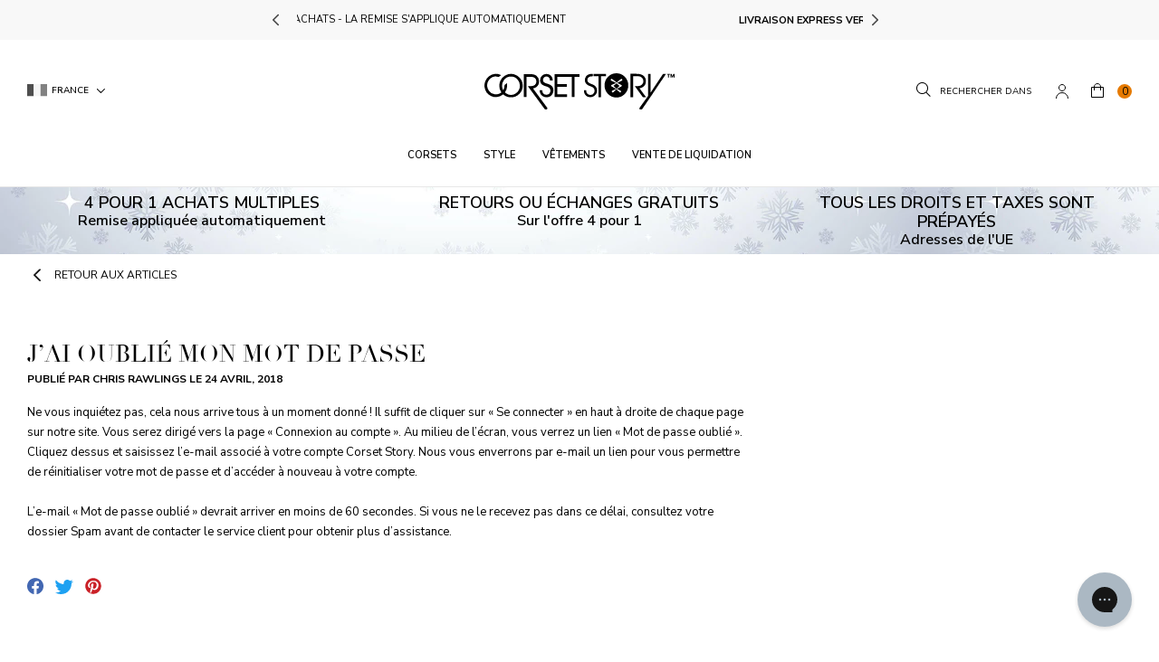

--- FILE ---
content_type: text/html; charset=utf-8
request_url: https://corset-story.fr/blogs/faq/i-have-forgotten-my-password
body_size: 57306
content:
<!doctype html>
<!--[if IE 9]> <html class="ie9 no-js supports-no-cookies" lang="fr"> <![endif]-->
<!--[if (gt IE 9)|!(IE)]><!--> <html class="no-js supports-no-cookies" lang="fr"> <!--<![endif]-->
<head>
  <script>

  window.KiwiSizing = window.KiwiSizing === undefined ? {} : window.KiwiSizing;

  KiwiSizing.shop = "corset-story-fra.myshopify.com";

  

  

</script>

<style>
  .ks-calculator-container {
    flex: 1;
  }

  #KiwiSizingChart .ks-chart-container.ks-container-with-modal .ks-chart-modal-link {
    font-size: 11px;
    font-weight: 400 !important;
  }

  .ks-chart-float-button.ks-chart-float-bottom-right-horizontal {
    display: none;
  }

  #KiwiSizingChart > span {
    flex: 1;
    align-items: center;
    display: flex;
  }

  #KiwiSizingChart .ks-chart-container.ks-container-with-modal {
    text-align: right;
    flex: 0;
    order: 2;
  }

  #KiwiSizingChart {
    display: flex;
    font-size: 1.4rem;
    text-transform: uppercase;
    font-weight: 800;
  }

  #KiwiSizingChart .ks-chart-modal-link.with-icon .kiwi-svg {
    width: 30px !important;
    height: 10px !important;
    left: -15px;
    top: 5px;
  }
</style>


  <meta charset="utf-8">
  <meta http-equiv="X-UA-Compatible" content="IE=edge">
  <meta name="viewport" content="width=device-width,initial-scale=1,user-scalable=no">
  <meta name="theme-color" content="">
  <link  rel="canonical" href="https://corset-story.fr/blogs/faq/i-have-forgotten-my-password"><link  rel="shortcut icon" href="//corset-story.fr/cdn/shop/files/icon-image_2x_58df144c-db23-49a5-965c-1f0ed655b36e_32x32.png?v=1613545703" type="image/png">
<meta property="og:site_name" content="Corset Story FR">
<meta property="og:url" content="https://corset-story.fr/blogs/faq/i-have-forgotten-my-password">
<meta property="og:title" content="J’ai oublié mon mot de passe">
<meta property="og:type" content="article">
<meta property="og:description" content="Ne vous inquiétez pas, cela nous arrive tous à un moment donné ! Il suffit de cliquer sur « Se connecter » en haut à droite de chaque page sur notre site. Vous serez dirigé vers la page « Connexion au compte ». Au milieu de l’écran, vous verrez un lien « Mot de passe oublié ». Cliquez dessus et saisissez l’e-mail associé à votre compte Corset Story. Nous vous enverrons par e-mail un lien pour vous permettre de réinitialiser votre mot de passe et d’accéder à nouveau à votre compte.L’e-mail « Mot de passe oublié » devrait arriver en moins de 60 secondes. Si vous ne le recevez pas dans ce délai, consultez votre dossier Spam avant de contacter le service client pour obtenir plus d’assistance.">


<meta name="twitter:site" content="@corsetstoryltd">
<meta name="twitter:card" content="summary_large_image">
<meta name="twitter:title" content="J’ai oublié mon mot de passe">
<meta name="twitter:description" content="Ne vous inquiétez pas, cela nous arrive tous à un moment donné ! Il suffit de cliquer sur « Se connecter » en haut à droite de chaque page sur notre site. Vous serez dirigé vers la page « Connexion au compte ». Au milieu de l’écran, vous verrez un lien « Mot de passe oublié ». Cliquez dessus et saisissez l’e-mail associé à votre compte Corset Story. Nous vous enverrons par e-mail un lien pour vous permettre de réinitialiser votre mot de passe et d’accéder à nouveau à votre compte.L’e-mail « Mot de passe oublié » devrait arriver en moins de 60 secondes. Si vous ne le recevez pas dans ce délai, consultez votre dossier Spam avant de contacter le service client pour obtenir plus d’assistance.">

  <!-- font adobe garamond pro-->
  <link rel="stylesheet" href="https://use.typekit.net/sdf4yjf.css">
  <link rel="stylesheet" href="https://use.typekit.net/qbj6hmy.css">
  <link  href="https://fonts.googleapis.com/css?family=Nunito+Sans:400,600,700" rel="stylesheet">

  <link href="//corset-story.fr/cdn/shop/t/103/assets/theme.scss.css?v=64358529157004693661765205312" rel="stylesheet" type="text/css" media="all" />

  <script>
    document.documentElement.className = document.documentElement.className.replace('no-js', 'js');

    window.theme = {
      strings: {
        addToCart: "Ajouter au panier",
        addToMultipleCart: "Buy the Look",
        soldOut: "Épuisé",
        unavailable: "Non disponible",
        back_in_stock: "Écrivez-moi quand disponible",
        backOrder: "Commande en souffrance (livre dans 4-6 semaines)",
        cartBtnColor: "#e67a01",
        cartBtnSoldOutColor: "#808080",
        cartBtnBackOrderColor: "#000000"
      },
      disabled_modules: {
        'back_in_stock': false
      },
      moneyFormat: "€{{amount_with_comma_separator}}"
    };
    var currencyData = {
      format: "money_with_currency_format",
      shopCurrency: 'EUR',
      moneyWithCurrencyFormat: "€{{amount_with_comma_separator}} EUR",
      moneyFormat: "€{{amount_with_comma_separator}}",
      defaultCurrency: 'EUR'
    }
  </script><!--[if (gt IE 9)|!(IE)]><!--><script src="//corset-story.fr/cdn/shop/t/103/assets/jquery-3.3.1.min.js?v=61395414644828968241711630747"></script><!--<![endif]-->
  <!--[if lt IE 9]><script src="//corset-story.fr/cdn/shop/t/103/assets/jquery-3.3.1.min.js?v=61395414644828968241711630747"></script><![endif]-->

  <!--[if (gt IE 9)|!(IE)]><!--><script src="//corset-story.fr/cdn/shop/t/103/assets/vendor.js?v=126598611627589417541711630747" defer="defer"></script><!--<![endif]-->
  <!--[if lt IE 9]><script src="//corset-story.fr/cdn/shop/t/103/assets/vendor.js?v=126598611627589417541711630747"></script><![endif]-->

  <!--[if (gt IE 9)|!(IE)]><!--><script src="//corset-story.fr/cdn/shop/t/103/assets/theme.js?v=112854593110455881061716448032" defer="defer"></script><!--<![endif]-->
  <!--[if lt IE 9]><script src="//corset-story.fr/cdn/shop/t/103/assets/theme.js?v=112854593110455881061716448032"></script><![endif]--><script>(function(w,d,t,r,u){var f,n,i;w[u]=w[u]||[],f=function(){var o={ti:"30003786"};o.q=w[u],w[u]=new UET(o),w[u].push("pageLoad")},n=d.createElement(t),n.src=r,n.async=1,n.onload=n.onreadystatechange=function(){var s=this.readyState;s&&s!=="loaded"&&s!=="complete"||(f(),n.onload=n.onreadystatechange=null)},i=d.getElementsByTagName(t)[0],i.parentNode.insertBefore(n,i)})(window,document,"script","//bat.bing.com/bat.js","uetq");</script>
<link rel="alternate" hreflang="en-us" href="https://corset-story.com/blogs/faq">
<link rel="alternate" hreflang="en-ca" href="https://corset-story-ca.com/blogs/faq">
<link rel="alternate" hreflang="en-gb" href="https://corset-story.co.uk/blogs/faq">
<link rel="alternate" hreflang="en-au" href="https://corsetstory.com.au/blogs/faq">
<link rel="alternate" hreflang="en" href="https://corset-story.com/blogs/faq">
<link rel="alternate" hreflang="it-it" href="https://corset-story.it/blogs/faq">
<link rel="alternate" hreflang="it" href="https://corset-story.it/blogs/faq">
<link rel="alternate" hreflang="de-de" href="https://corset-story.de/blogs/faq">
<link rel="alternate" hreflang="de-at" href="https://corset-story.de/blogs/faq">
<link rel="alternate" hreflang="de-ch" href="https://corset-story.de/blogs/faq">
<link rel="alternate" hreflang="de" href="https://corset-story.de/blogs/faq">
<link rel="alternate" hreflang="fr-fr" href="https://corset-story.fr/blogs/faq">
<link rel="alternate" hreflang="fr-be" href="https://corset-story.fr/blogs/faq">
<link rel="alternate" hreflang="fr-ch" href="https://corset-story.fr/blogs/faq">
<link rel="alternate" hreflang="fr" href="https://corset-story.fr/blogs/faq">
<link rel="alternate" hreflang="es-mx" href="https://corset-story.mx/blogs/faq">
<link rel="alternate" hreflang="es-co" href="https://corset-story.mx/blogs/faq">
<link rel="alternate" hreflang="es-br" href="https://corset-story.mx/blogs/faq">
<!--france-->

<link rel="alternate" hreflang="en-FI" href="https://corset-story-fi.com/blogs/faq">
<link rel="alternate" hreflang="fi-FI" href="https://corset-story-fi.com/blogs/faq">
<link rel="alternate" hreflang="en-ES" href="https://corset-story.es/blogs/faq">
<link rel="alternate" hreflang="es-ES" href="https://corset-story.es/blogs/faq">
<link rel="alternate" hreflang="en-BE" href="https://corset-story.eu/blogs/faq">
<link rel="alternate" hreflang="en-CH" href="https://corset-story.eu/blogs/faq">
<link rel="alternate" hreflang="en-DK" href="https://corset-story.eu/blogs/faq">
<link rel="alternate" hreflang="en-NO" href="https://corset-story.eu/blogs/faq">
<link rel="alternate" hreflang="en-SE" href="https://corset-story.eu/blogs/faq">
<link rel="alternate" hreflang="en-CY" href="https://corset-story.eu/blogs/faq">
<link rel="alternate" hreflang="en-LU" href="https://corset-story.eu/blogs/faq">
<link rel="alternate" hreflang="en-MT" href="https://corset-story.eu/blogs/faq">
<link rel="alternate" hreflang="en-RO" href="https://corset-story.eu/blogs/faq">
<link rel="alternate" hreflang="en-AT" href="https://corset-story.eu/blogs/faq">
<link rel="alternate" hreflang="en-BG" href="https://corset-story.eu/blogs/faq">
<link rel="alternate" hreflang="en-EE" href="https://corset-story.eu/blogs/faq">
<link rel="alternate" hreflang="en-FR" href="https://corset-story.eu/blogs/faq">
<link rel="alternate" hreflang="en-CZ" href="https://corset-story.eu/blogs/faq">
<link rel="alternate" hreflang="en-LT" href="https://corset-story.eu/blogs/faq">
<link rel="alternate" hreflang="en-LV" href="https://corset-story.eu/blogs/faq">
<link rel="alternate" hreflang="en-IT" href="https://corset-story.eu/blogs/faq">
<link rel="alternate" hreflang="en-SI" href="https://corset-story.eu/blogs/faq">
<link rel="alternate" hreflang="en-PL" href="https://corset-story.eu/blogs/faq">
<link rel="alternate" hreflang="en-PT" href="https://corset-story.eu/blogs/faq">
<link rel="alternate" hreflang="en-GR" href="https://corset-story.eu/blogs/faq">
<link rel="alternate" hreflang="en-HR" href="https://corset-story.eu/blogs/faq">
<link rel="alternate" hreflang="en-HU" href="https://corset-story.eu/blogs/faq">
<link rel="alternate" hreflang="en-SK" href="https://corset-story.eu/blogs/faq">
<link rel="alternate" hreflang="en-DE" href="https://corset-story.eu/blogs/faq">
<link rel="alternate" hreflang="en-IE" href="https://corset-story.ie/blogs/faq">
<link rel="alternate" hreflang="en-NL" href="https://corset-story.nl/blogs/faq">
<link rel="alternate" hreflang="nl-NL" href="https://corset-story.nl/blogs/faq">
<link rel="alternate" href="https://corset-story.nl/blogs/faq" hreflang="x-default">
<script>window.performance && window.performance.mark && window.performance.mark('shopify.content_for_header.start');</script><meta id="shopify-digital-wallet" name="shopify-digital-wallet" content="/1027113075/digital_wallets/dialog">
<meta name="shopify-checkout-api-token" content="3a096a667d028aa16fbf9deaf3534420">
<meta id="in-context-paypal-metadata" data-shop-id="1027113075" data-venmo-supported="false" data-environment="production" data-locale="fr_FR" data-paypal-v4="true" data-currency="EUR">
<link rel="alternate" type="application/atom+xml" title="Feed" href="/blogs/faq.atom" />
<script async="async" src="/checkouts/internal/preloads.js?locale=fr-FR"></script>
<link rel="preconnect" href="https://shop.app" crossorigin="anonymous">
<script async="async" src="https://shop.app/checkouts/internal/preloads.js?locale=fr-FR&shop_id=1027113075" crossorigin="anonymous"></script>
<script id="apple-pay-shop-capabilities" type="application/json">{"shopId":1027113075,"countryCode":"GB","currencyCode":"EUR","merchantCapabilities":["supports3DS"],"merchantId":"gid:\/\/shopify\/Shop\/1027113075","merchantName":"Corset Story FR","requiredBillingContactFields":["postalAddress","email","phone"],"requiredShippingContactFields":["postalAddress","email","phone"],"shippingType":"shipping","supportedNetworks":["visa","maestro","masterCard","amex","discover","elo"],"total":{"type":"pending","label":"Corset Story FR","amount":"1.00"},"shopifyPaymentsEnabled":true,"supportsSubscriptions":true}</script>
<script id="shopify-features" type="application/json">{"accessToken":"3a096a667d028aa16fbf9deaf3534420","betas":["rich-media-storefront-analytics"],"domain":"corset-story.fr","predictiveSearch":true,"shopId":1027113075,"locale":"fr"}</script>
<script>var Shopify = Shopify || {};
Shopify.shop = "corset-story-fra.myshopify.com";
Shopify.locale = "fr";
Shopify.currency = {"active":"EUR","rate":"1.0"};
Shopify.country = "FR";
Shopify.theme = {"name":"v1.53 - Mexico","id":128954728563,"schema_name":"Slate","schema_version":"0.11.0","theme_store_id":null,"role":"main"};
Shopify.theme.handle = "null";
Shopify.theme.style = {"id":null,"handle":null};
Shopify.cdnHost = "corset-story.fr/cdn";
Shopify.routes = Shopify.routes || {};
Shopify.routes.root = "/";</script>
<script type="module">!function(o){(o.Shopify=o.Shopify||{}).modules=!0}(window);</script>
<script>!function(o){function n(){var o=[];function n(){o.push(Array.prototype.slice.apply(arguments))}return n.q=o,n}var t=o.Shopify=o.Shopify||{};t.loadFeatures=n(),t.autoloadFeatures=n()}(window);</script>
<script>
  window.ShopifyPay = window.ShopifyPay || {};
  window.ShopifyPay.apiHost = "shop.app\/pay";
  window.ShopifyPay.redirectState = null;
</script>
<script id="shop-js-analytics" type="application/json">{"pageType":"article"}</script>
<script defer="defer" async type="module" src="//corset-story.fr/cdn/shopifycloud/shop-js/modules/v2/client.init-shop-cart-sync_BcDpqI9l.fr.esm.js"></script>
<script defer="defer" async type="module" src="//corset-story.fr/cdn/shopifycloud/shop-js/modules/v2/chunk.common_a1Rf5Dlz.esm.js"></script>
<script defer="defer" async type="module" src="//corset-story.fr/cdn/shopifycloud/shop-js/modules/v2/chunk.modal_Djra7sW9.esm.js"></script>
<script type="module">
  await import("//corset-story.fr/cdn/shopifycloud/shop-js/modules/v2/client.init-shop-cart-sync_BcDpqI9l.fr.esm.js");
await import("//corset-story.fr/cdn/shopifycloud/shop-js/modules/v2/chunk.common_a1Rf5Dlz.esm.js");
await import("//corset-story.fr/cdn/shopifycloud/shop-js/modules/v2/chunk.modal_Djra7sW9.esm.js");

  window.Shopify.SignInWithShop?.initShopCartSync?.({"fedCMEnabled":true,"windoidEnabled":true});

</script>
<script>
  window.Shopify = window.Shopify || {};
  if (!window.Shopify.featureAssets) window.Shopify.featureAssets = {};
  window.Shopify.featureAssets['shop-js'] = {"shop-cart-sync":["modules/v2/client.shop-cart-sync_BLrx53Hf.fr.esm.js","modules/v2/chunk.common_a1Rf5Dlz.esm.js","modules/v2/chunk.modal_Djra7sW9.esm.js"],"init-fed-cm":["modules/v2/client.init-fed-cm_C8SUwJ8U.fr.esm.js","modules/v2/chunk.common_a1Rf5Dlz.esm.js","modules/v2/chunk.modal_Djra7sW9.esm.js"],"shop-cash-offers":["modules/v2/client.shop-cash-offers_BBp_MjBM.fr.esm.js","modules/v2/chunk.common_a1Rf5Dlz.esm.js","modules/v2/chunk.modal_Djra7sW9.esm.js"],"shop-login-button":["modules/v2/client.shop-login-button_Dw6kG_iO.fr.esm.js","modules/v2/chunk.common_a1Rf5Dlz.esm.js","modules/v2/chunk.modal_Djra7sW9.esm.js"],"pay-button":["modules/v2/client.pay-button_BJDaAh68.fr.esm.js","modules/v2/chunk.common_a1Rf5Dlz.esm.js","modules/v2/chunk.modal_Djra7sW9.esm.js"],"shop-button":["modules/v2/client.shop-button_DBWL94V3.fr.esm.js","modules/v2/chunk.common_a1Rf5Dlz.esm.js","modules/v2/chunk.modal_Djra7sW9.esm.js"],"avatar":["modules/v2/client.avatar_BTnouDA3.fr.esm.js"],"init-windoid":["modules/v2/client.init-windoid_77FSIiws.fr.esm.js","modules/v2/chunk.common_a1Rf5Dlz.esm.js","modules/v2/chunk.modal_Djra7sW9.esm.js"],"init-shop-for-new-customer-accounts":["modules/v2/client.init-shop-for-new-customer-accounts_QoC3RJm9.fr.esm.js","modules/v2/client.shop-login-button_Dw6kG_iO.fr.esm.js","modules/v2/chunk.common_a1Rf5Dlz.esm.js","modules/v2/chunk.modal_Djra7sW9.esm.js"],"init-shop-email-lookup-coordinator":["modules/v2/client.init-shop-email-lookup-coordinator_D4ioGzPw.fr.esm.js","modules/v2/chunk.common_a1Rf5Dlz.esm.js","modules/v2/chunk.modal_Djra7sW9.esm.js"],"init-shop-cart-sync":["modules/v2/client.init-shop-cart-sync_BcDpqI9l.fr.esm.js","modules/v2/chunk.common_a1Rf5Dlz.esm.js","modules/v2/chunk.modal_Djra7sW9.esm.js"],"shop-toast-manager":["modules/v2/client.shop-toast-manager_B-eIbpHW.fr.esm.js","modules/v2/chunk.common_a1Rf5Dlz.esm.js","modules/v2/chunk.modal_Djra7sW9.esm.js"],"init-customer-accounts":["modules/v2/client.init-customer-accounts_BcBSUbIK.fr.esm.js","modules/v2/client.shop-login-button_Dw6kG_iO.fr.esm.js","modules/v2/chunk.common_a1Rf5Dlz.esm.js","modules/v2/chunk.modal_Djra7sW9.esm.js"],"init-customer-accounts-sign-up":["modules/v2/client.init-customer-accounts-sign-up_DvG__VHD.fr.esm.js","modules/v2/client.shop-login-button_Dw6kG_iO.fr.esm.js","modules/v2/chunk.common_a1Rf5Dlz.esm.js","modules/v2/chunk.modal_Djra7sW9.esm.js"],"shop-follow-button":["modules/v2/client.shop-follow-button_Dnx6fDH9.fr.esm.js","modules/v2/chunk.common_a1Rf5Dlz.esm.js","modules/v2/chunk.modal_Djra7sW9.esm.js"],"checkout-modal":["modules/v2/client.checkout-modal_BDH3MUqJ.fr.esm.js","modules/v2/chunk.common_a1Rf5Dlz.esm.js","modules/v2/chunk.modal_Djra7sW9.esm.js"],"shop-login":["modules/v2/client.shop-login_CV9Paj8R.fr.esm.js","modules/v2/chunk.common_a1Rf5Dlz.esm.js","modules/v2/chunk.modal_Djra7sW9.esm.js"],"lead-capture":["modules/v2/client.lead-capture_DGQOTB4e.fr.esm.js","modules/v2/chunk.common_a1Rf5Dlz.esm.js","modules/v2/chunk.modal_Djra7sW9.esm.js"],"payment-terms":["modules/v2/client.payment-terms_BQYK7nq4.fr.esm.js","modules/v2/chunk.common_a1Rf5Dlz.esm.js","modules/v2/chunk.modal_Djra7sW9.esm.js"]};
</script>
<script>(function() {
  var isLoaded = false;
  function asyncLoad() {
    if (isLoaded) return;
    isLoaded = true;
    var urls = ["https:\/\/static.klaviyo.com\/onsite\/js\/klaviyo.js?company_id=Q4z4xA\u0026shop=corset-story-fra.myshopify.com","https:\/\/app.kiwisizing.com\/web\/js\/dist\/kiwiSizing\/plugin\/SizingPlugin.prod.js?v=330\u0026shop=corset-story-fra.myshopify.com","\/\/cdn.shopify.com\/proxy\/e096de38c9bdf5657f9d7fdff128e68cb92565d1d908d5515fb65de8ff068ba7\/shopify-script-tags.s3.eu-west-1.amazonaws.com\/smartseo\/instantpage.js?shop=corset-story-fra.myshopify.com\u0026sp-cache-control=cHVibGljLCBtYXgtYWdlPTkwMA","https:\/\/config.gorgias.chat\/bundle-loader\/01H4ZQMV1YRRSMG2P83DDEF4R2?source=shopify1click\u0026shop=corset-story-fra.myshopify.com","https:\/\/cdn.9gtb.com\/loader.js?g_cvt_id=f2206d7b-ef8f-4b4e-96d3-e5df035ec467\u0026shop=corset-story-fra.myshopify.com"];
    for (var i = 0; i < urls.length; i++) {
      var s = document.createElement('script');
      s.type = 'text/javascript';
      s.async = true;
      s.src = urls[i];
      var x = document.getElementsByTagName('script')[0];
      x.parentNode.insertBefore(s, x);
    }
  };
  if(window.attachEvent) {
    window.attachEvent('onload', asyncLoad);
  } else {
    window.addEventListener('load', asyncLoad, false);
  }
})();</script>
<script id="__st">var __st={"a":1027113075,"offset":0,"reqid":"ca48ceaa-2c6c-43c5-97af-0c5dbe60cb11-1769428802","pageurl":"corset-story.fr\/blogs\/faq\/i-have-forgotten-my-password","s":"articles-10973446259","u":"08025076898b","p":"article","rtyp":"article","rid":10973446259};</script>
<script>window.ShopifyPaypalV4VisibilityTracking = true;</script>
<script id="captcha-bootstrap">!function(){'use strict';const t='contact',e='account',n='new_comment',o=[[t,t],['blogs',n],['comments',n],[t,'customer']],c=[[e,'customer_login'],[e,'guest_login'],[e,'recover_customer_password'],[e,'create_customer']],r=t=>t.map((([t,e])=>`form[action*='/${t}']:not([data-nocaptcha='true']) input[name='form_type'][value='${e}']`)).join(','),a=t=>()=>t?[...document.querySelectorAll(t)].map((t=>t.form)):[];function s(){const t=[...o],e=r(t);return a(e)}const i='password',u='form_key',d=['recaptcha-v3-token','g-recaptcha-response','h-captcha-response',i],f=()=>{try{return window.sessionStorage}catch{return}},m='__shopify_v',_=t=>t.elements[u];function p(t,e,n=!1){try{const o=window.sessionStorage,c=JSON.parse(o.getItem(e)),{data:r}=function(t){const{data:e,action:n}=t;return t[m]||n?{data:e,action:n}:{data:t,action:n}}(c);for(const[e,n]of Object.entries(r))t.elements[e]&&(t.elements[e].value=n);n&&o.removeItem(e)}catch(o){console.error('form repopulation failed',{error:o})}}const l='form_type',E='cptcha';function T(t){t.dataset[E]=!0}const w=window,h=w.document,L='Shopify',v='ce_forms',y='captcha';let A=!1;((t,e)=>{const n=(g='f06e6c50-85a8-45c8-87d0-21a2b65856fe',I='https://cdn.shopify.com/shopifycloud/storefront-forms-hcaptcha/ce_storefront_forms_captcha_hcaptcha.v1.5.2.iife.js',D={infoText:'Protégé par hCaptcha',privacyText:'Confidentialité',termsText:'Conditions'},(t,e,n)=>{const o=w[L][v],c=o.bindForm;if(c)return c(t,g,e,D).then(n);var r;o.q.push([[t,g,e,D],n]),r=I,A||(h.body.append(Object.assign(h.createElement('script'),{id:'captcha-provider',async:!0,src:r})),A=!0)});var g,I,D;w[L]=w[L]||{},w[L][v]=w[L][v]||{},w[L][v].q=[],w[L][y]=w[L][y]||{},w[L][y].protect=function(t,e){n(t,void 0,e),T(t)},Object.freeze(w[L][y]),function(t,e,n,w,h,L){const[v,y,A,g]=function(t,e,n){const i=e?o:[],u=t?c:[],d=[...i,...u],f=r(d),m=r(i),_=r(d.filter((([t,e])=>n.includes(e))));return[a(f),a(m),a(_),s()]}(w,h,L),I=t=>{const e=t.target;return e instanceof HTMLFormElement?e:e&&e.form},D=t=>v().includes(t);t.addEventListener('submit',(t=>{const e=I(t);if(!e)return;const n=D(e)&&!e.dataset.hcaptchaBound&&!e.dataset.recaptchaBound,o=_(e),c=g().includes(e)&&(!o||!o.value);(n||c)&&t.preventDefault(),c&&!n&&(function(t){try{if(!f())return;!function(t){const e=f();if(!e)return;const n=_(t);if(!n)return;const o=n.value;o&&e.removeItem(o)}(t);const e=Array.from(Array(32),(()=>Math.random().toString(36)[2])).join('');!function(t,e){_(t)||t.append(Object.assign(document.createElement('input'),{type:'hidden',name:u})),t.elements[u].value=e}(t,e),function(t,e){const n=f();if(!n)return;const o=[...t.querySelectorAll(`input[type='${i}']`)].map((({name:t})=>t)),c=[...d,...o],r={};for(const[a,s]of new FormData(t).entries())c.includes(a)||(r[a]=s);n.setItem(e,JSON.stringify({[m]:1,action:t.action,data:r}))}(t,e)}catch(e){console.error('failed to persist form',e)}}(e),e.submit())}));const S=(t,e)=>{t&&!t.dataset[E]&&(n(t,e.some((e=>e===t))),T(t))};for(const o of['focusin','change'])t.addEventListener(o,(t=>{const e=I(t);D(e)&&S(e,y())}));const B=e.get('form_key'),M=e.get(l),P=B&&M;t.addEventListener('DOMContentLoaded',(()=>{const t=y();if(P)for(const e of t)e.elements[l].value===M&&p(e,B);[...new Set([...A(),...v().filter((t=>'true'===t.dataset.shopifyCaptcha))])].forEach((e=>S(e,t)))}))}(h,new URLSearchParams(w.location.search),n,t,e,['guest_login'])})(!0,!0)}();</script>
<script integrity="sha256-4kQ18oKyAcykRKYeNunJcIwy7WH5gtpwJnB7kiuLZ1E=" data-source-attribution="shopify.loadfeatures" defer="defer" src="//corset-story.fr/cdn/shopifycloud/storefront/assets/storefront/load_feature-a0a9edcb.js" crossorigin="anonymous"></script>
<script crossorigin="anonymous" defer="defer" src="//corset-story.fr/cdn/shopifycloud/storefront/assets/shopify_pay/storefront-65b4c6d7.js?v=20250812"></script>
<script data-source-attribution="shopify.dynamic_checkout.dynamic.init">var Shopify=Shopify||{};Shopify.PaymentButton=Shopify.PaymentButton||{isStorefrontPortableWallets:!0,init:function(){window.Shopify.PaymentButton.init=function(){};var t=document.createElement("script");t.src="https://corset-story.fr/cdn/shopifycloud/portable-wallets/latest/portable-wallets.fr.js",t.type="module",document.head.appendChild(t)}};
</script>
<script data-source-attribution="shopify.dynamic_checkout.buyer_consent">
  function portableWalletsHideBuyerConsent(e){var t=document.getElementById("shopify-buyer-consent"),n=document.getElementById("shopify-subscription-policy-button");t&&n&&(t.classList.add("hidden"),t.setAttribute("aria-hidden","true"),n.removeEventListener("click",e))}function portableWalletsShowBuyerConsent(e){var t=document.getElementById("shopify-buyer-consent"),n=document.getElementById("shopify-subscription-policy-button");t&&n&&(t.classList.remove("hidden"),t.removeAttribute("aria-hidden"),n.addEventListener("click",e))}window.Shopify?.PaymentButton&&(window.Shopify.PaymentButton.hideBuyerConsent=portableWalletsHideBuyerConsent,window.Shopify.PaymentButton.showBuyerConsent=portableWalletsShowBuyerConsent);
</script>
<script data-source-attribution="shopify.dynamic_checkout.cart.bootstrap">document.addEventListener("DOMContentLoaded",(function(){function t(){return document.querySelector("shopify-accelerated-checkout-cart, shopify-accelerated-checkout")}if(t())Shopify.PaymentButton.init();else{new MutationObserver((function(e,n){t()&&(Shopify.PaymentButton.init(),n.disconnect())})).observe(document.body,{childList:!0,subtree:!0})}}));
</script>
<script id='scb4127' type='text/javascript' async='' src='https://corset-story.fr/cdn/shopifycloud/privacy-banner/storefront-banner.js'></script><link id="shopify-accelerated-checkout-styles" rel="stylesheet" media="screen" href="https://corset-story.fr/cdn/shopifycloud/portable-wallets/latest/accelerated-checkout-backwards-compat.css" crossorigin="anonymous">
<style id="shopify-accelerated-checkout-cart">
        #shopify-buyer-consent {
  margin-top: 1em;
  display: inline-block;
  width: 100%;
}

#shopify-buyer-consent.hidden {
  display: none;
}

#shopify-subscription-policy-button {
  background: none;
  border: none;
  padding: 0;
  text-decoration: underline;
  font-size: inherit;
  cursor: pointer;
}

#shopify-subscription-policy-button::before {
  box-shadow: none;
}

      </style>

<script>window.performance && window.performance.mark && window.performance.mark('shopify.content_for_header.end');</script>

  
  <link href="//corset-story.fr/cdn/shop/t/103/assets/swiper-bundle.min.css?v=86604798536192708281711630747" rel="stylesheet" type="text/css" media="all" />
<script src="//corset-story.fr/cdn/shop/t/103/assets/swiper-bundle.min.js?v=71384545777994369191711630747" defer></script>


  
  
    <script src="https://kit.fontawesome.com/0384338a1d.js" crossorigin="anonymous"></script>
  
<!-- BEGIN app block: shopify://apps/smart-seo/blocks/smartseo/7b0a6064-ca2e-4392-9a1d-8c43c942357b --><meta name="smart-seo-integrated" content="true" /><!-- metatagsSavedToSEOFields:  --><!-- BEGIN app snippet: smartseo.custom.schemas.jsonld --><!-- END app snippet --><!-- BEGIN app snippet: smartseo.article.metatags --><!-- article_seo_template_metafield:  --><title>J’ai oublié mon mot de passe</title>
<meta name="description" content="Ne vous inquiétez pas, cela nous arrive tous à un moment donné ! Il suffit de cliquer sur « Se connecter » en haut à droite de chaque page sur notre site. Vous serez dirigé vers la page « Connexion au compte ». Au milieu de l’écran, vous verrez un lien « Mot de passe oublié ». Cliquez dessus et saisissez l’e-mail assoc" />
<meta name="smartseo-timestamp" content="0" /><!-- END app snippet --><!-- BEGIN app snippet: smartseo.article.jsonld --><!--JSON-LD data generated by Smart SEO-->
<script type="application/ld+json">
    {
        "@context": "https://schema.org",
        "@type": "Article",
        "about": "Ne vous inquiétez pas, cela nous arrive tous à un moment donné ! Il suffit de cliquer sur « Se connecter » en haut à droite de chaque page sur notre site. Vous serez dirigé vers la page « Connexion au compte ». Au milieu de l’écran, vous verrez un lien « Mot de passe oublié ». Cliquez dessus et s...",
        "headline": "J’ai oublié mon mot de passe",
        "mainEntityOfPage": "https://corset-story.fr/blogs/faq/i-have-forgotten-my-password",
        "image": {
            "@type": "ImageObject",
            "url": "https:",
            "width": 1024,
            "height": 1024
        },
        "url": "https://corset-story.fr/blogs/faq/i-have-forgotten-my-password",
        "dateModified": "2019-02-12 15:52:56 +0000",
        "datePublished": "2018-04-24 15:08:00 +0100",
        "dateCreated": "2018-05-21 16:15:07 +0100",
        "articleBody": "Ne vous inquiétez pas, cela nous arrive tous à un moment donné ! Il suffit de cliquer sur « Se connecter » en haut à droite de chaque page sur notre site. Vous serez dirigé vers la page « Connexion au compte ». Au milieu de l’écran, vous verrez un lien « Mot de passe oublié ». Cliquez dessus et saisissez l’e-mail associé à votre compte Corset Story. Nous vous enverrons par e-mail un lien pour vous permettre de réinitialiser votre mot de passe et d’accéder à nouveau à votre compte.L’e-mail « Mot de passe oublié » devrait arriver en moins de 60 secondes. Si vous ne le recevez pas dans ce délai, consultez votre dossier Spam avant de contacter le service client pour obtenir plus d’assistance.",
        "author": {
            "@type": "Person",
            "name": "Chris Rawlings",
            "url": "https://corset-story.fr"
        }
    }
</script><!-- END app snippet --><!-- BEGIN app snippet: smartseo.breadcrumbs.jsonld --><!--JSON-LD data generated by Smart SEO-->
<script type="application/ld+json">
    {
        "@context": "https://schema.org",
        "@type": "BreadcrumbList",
        "itemListElement": [
            {
                "@type": "ListItem",
                "position": 1,
                "item": {
                    "@type": "Website",
                    "@id": "https://corset-story.fr",
                    "name": "Home"
                }
            },
            {
                "@type": "ListItem",
                "position": 2,
                "item": {
                    "@type": "Blog",
                    "@id": "https://corset-story.fr/blogs/faq",
                    "name": "FAQ"
                }
            },
            {
                "@type": "ListItem",
                "position": 3,
                "item": {
                    "@type": "Article",
                    "@id": "https://corset-story.fr/blogs/faq/i-have-forgotten-my-password",
                    "name": "J’ai oublié mon mot de passe",
                    "author": {
                        "@type": "Person",
                        "name": "Chris Rawlings",
                        "url": "https://corset-story.fr"
                    },
                    "datePublished": "2018-04-24 15:08:00 +0100",
                    "dateModified": "2019-02-12 15:52:56 +0000",
                    "headline": "J’ai oublié mon mot de passe",
                    "image": {
                        "@type": "ImageObject",
                        "url": "https:",
                        "width": 1024,
                        "height": 1024
                    },                    
                    "mainEntityOfPage": "https://corset-story.fr/blogs/faq/i-have-forgotten-my-password"
                }
            }
        ]
    }
</script><!-- END app snippet --><!-- END app block --><!-- BEGIN app block: shopify://apps/judge-me-reviews/blocks/judgeme_core/61ccd3b1-a9f2-4160-9fe9-4fec8413e5d8 --><!-- Start of Judge.me Core -->






<link rel="dns-prefetch" href="https://cdnwidget.judge.me">
<link rel="dns-prefetch" href="https://cdn.judge.me">
<link rel="dns-prefetch" href="https://cdn1.judge.me">
<link rel="dns-prefetch" href="https://api.judge.me">

<script data-cfasync='false' class='jdgm-settings-script'>window.jdgmSettings={"pagination":5,"disable_web_reviews":true,"badge_no_review_text":"Aucun avis","badge_n_reviews_text":"{{ n }} avis","badge_star_color":"#F8D84F","hide_badge_preview_if_no_reviews":true,"badge_hide_text":false,"enforce_center_preview_badge":false,"widget_title":"Avis Clients","widget_open_form_text":"Écrire un avis","widget_close_form_text":"Annuler l'avis","widget_refresh_page_text":"Actualiser la page","widget_summary_text":"Basé sur {{ number_of_reviews }} avis","widget_no_review_text":"Soyez le premier à écrire un avis","widget_name_field_text":"Nom d'affichage","widget_verified_name_field_text":"Nom vérifié (public)","widget_name_placeholder_text":"Nom d'affichage","widget_required_field_error_text":"Ce champ est obligatoire.","widget_email_field_text":"Adresse email","widget_verified_email_field_text":"Email vérifié (privé, ne peut pas être modifié)","widget_email_placeholder_text":"Votre adresse email","widget_email_field_error_text":"Veuillez entrer une adresse email valide.","widget_rating_field_text":"Évaluation","widget_review_title_field_text":"Titre de l'avis","widget_review_title_placeholder_text":"Donnez un titre à votre avis","widget_review_body_field_text":"Contenu de l'avis","widget_review_body_placeholder_text":"Commencez à écrire ici...","widget_pictures_field_text":"Photo/Vidéo (facultatif)","widget_submit_review_text":"Soumettre l'avis","widget_submit_verified_review_text":"Soumettre un avis vérifié","widget_submit_success_msg_with_auto_publish":"Merci ! Veuillez actualiser la page dans quelques instants pour voir votre avis. Vous pouvez supprimer ou modifier votre avis en vous connectant à \u003ca href='https://judge.me/login' target='_blank' rel='nofollow noopener'\u003eJudge.me\u003c/a\u003e","widget_submit_success_msg_no_auto_publish":"Merci ! Votre avis sera publié dès qu'il sera approuvé par l'administrateur de la boutique. Vous pouvez supprimer ou modifier votre avis en vous connectant à \u003ca href='https://judge.me/login' target='_blank' rel='nofollow noopener'\u003eJudge.me\u003c/a\u003e","widget_show_default_reviews_out_of_total_text":"Affichage de {{ n_reviews_shown }} sur {{ n_reviews }} avis.","widget_show_all_link_text":"Tout afficher","widget_show_less_link_text":"Afficher moins","widget_author_said_text":"{{ reviewer_name }} a dit :","widget_days_text":"il y a {{ n }} jour/jours","widget_weeks_text":"il y a {{ n }} semaine/semaines","widget_months_text":"il y a {{ n }} mois","widget_years_text":"il y a {{ n }} an/ans","widget_yesterday_text":"Hier","widget_today_text":"Aujourd'hui","widget_replied_text":"\u003e\u003e {{ shop_name }} a répondu :","widget_read_more_text":"Lire plus","widget_reviewer_name_as_initial":"last_initial","widget_rating_filter_color":"#fbcd0a","widget_rating_filter_see_all_text":"Voir tous les avis","widget_sorting_most_recent_text":"Plus récents","widget_sorting_highest_rating_text":"Meilleures notes","widget_sorting_lowest_rating_text":"Notes les plus basses","widget_sorting_with_pictures_text":"Uniquement les photos","widget_sorting_most_helpful_text":"Plus utiles","widget_open_question_form_text":"Poser une question","widget_reviews_subtab_text":"Avis","widget_questions_subtab_text":"Questions","widget_question_label_text":"Question","widget_answer_label_text":"Réponse","widget_question_placeholder_text":"Écrivez votre question ici","widget_submit_question_text":"Soumettre la question","widget_question_submit_success_text":"Merci pour votre question ! Nous vous notifierons dès qu'elle aura une réponse.","widget_star_color":"#F8D84F","verified_badge_text":"Vérifié","verified_badge_bg_color":"","verified_badge_text_color":"","verified_badge_placement":"left-of-reviewer-name","widget_review_max_height":"","widget_hide_border":false,"widget_social_share":true,"widget_thumb":true,"widget_review_location_show":true,"widget_location_format":"","all_reviews_include_out_of_store_products":true,"all_reviews_out_of_store_text":"(hors boutique)","all_reviews_pagination":100,"all_reviews_product_name_prefix_text":"à propos de","enable_review_pictures":true,"enable_question_anwser":false,"widget_theme":"leex","review_date_format":"mm/dd/yyyy","default_sort_method":"most-recent","widget_product_reviews_subtab_text":"Avis Produits","widget_shop_reviews_subtab_text":"Avis Boutique","widget_other_products_reviews_text":"Avis pour d'autres produits","widget_store_reviews_subtab_text":"Avis de la boutique","widget_no_store_reviews_text":"Cette boutique n'a pas encore reçu d'avis","widget_web_restriction_product_reviews_text":"Ce produit n'a pas encore reçu d'avis","widget_no_items_text":"Aucun élément trouvé","widget_show_more_text":"Afficher plus","widget_write_a_store_review_text":"Écrire un avis sur la boutique","widget_other_languages_heading":"Avis dans d'autres langues","widget_translate_review_text":"Traduire l'avis en {{ language }}","widget_translating_review_text":"Traduction en cours...","widget_show_original_translation_text":"Afficher l'original ({{ language }})","widget_translate_review_failed_text":"Impossible de traduire cet avis.","widget_translate_review_retry_text":"Réessayer","widget_translate_review_try_again_later_text":"Réessayez plus tard","show_product_url_for_grouped_product":false,"widget_sorting_pictures_first_text":"Photos en premier","show_pictures_on_all_rev_page_mobile":false,"show_pictures_on_all_rev_page_desktop":false,"floating_tab_hide_mobile_install_preference":false,"floating_tab_button_name":"★ Avis","floating_tab_title":"Laissons nos clients parler pour nous","floating_tab_button_color":"","floating_tab_button_background_color":"","floating_tab_url":"","floating_tab_url_enabled":false,"floating_tab_tab_style":"text","all_reviews_text_badge_text":"Les clients nous notent {{ shop.metafields.judgeme.all_reviews_rating | round: 1 }}/5 basé sur {{ shop.metafields.judgeme.all_reviews_count }} avis.","all_reviews_text_badge_text_branded_style":"{{ shop.metafields.judgeme.all_reviews_rating | round: 1 }} sur 5 étoiles basé sur {{ shop.metafields.judgeme.all_reviews_count }} avis","is_all_reviews_text_badge_a_link":false,"show_stars_for_all_reviews_text_badge":false,"all_reviews_text_badge_url":"","all_reviews_text_style":"branded","all_reviews_text_color_style":"judgeme_brand_color","all_reviews_text_color":"#108474","all_reviews_text_show_jm_brand":true,"featured_carousel_show_header":true,"featured_carousel_title":"Laissons nos clients parler pour nous","testimonials_carousel_title":"Les clients nous disent","videos_carousel_title":"Histoire de clients réels","cards_carousel_title":"Les clients nous disent","featured_carousel_count_text":"sur {{ n }} avis","featured_carousel_add_link_to_all_reviews_page":false,"featured_carousel_url":"","featured_carousel_show_images":true,"featured_carousel_autoslide_interval":5,"featured_carousel_arrows_on_the_sides":false,"featured_carousel_height":250,"featured_carousel_width":80,"featured_carousel_image_size":0,"featured_carousel_image_height":250,"featured_carousel_arrow_color":"#eeeeee","verified_count_badge_style":"branded","verified_count_badge_orientation":"horizontal","verified_count_badge_color_style":"judgeme_brand_color","verified_count_badge_color":"#108474","is_verified_count_badge_a_link":false,"verified_count_badge_url":"","verified_count_badge_show_jm_brand":true,"widget_rating_preset_default":5,"widget_first_sub_tab":"product-reviews","widget_show_histogram":true,"widget_histogram_use_custom_color":false,"widget_pagination_use_custom_color":false,"widget_star_use_custom_color":false,"widget_verified_badge_use_custom_color":false,"widget_write_review_use_custom_color":false,"picture_reminder_submit_button":"Upload Pictures","enable_review_videos":false,"mute_video_by_default":false,"widget_sorting_videos_first_text":"Vidéos en premier","widget_review_pending_text":"En attente","featured_carousel_items_for_large_screen":3,"social_share_options_order":"Facebook,Twitter,Pinterest","remove_microdata_snippet":false,"disable_json_ld":false,"enable_json_ld_products":false,"preview_badge_show_question_text":false,"preview_badge_no_question_text":"Aucune question","preview_badge_n_question_text":"{{ number_of_questions }} question/questions","qa_badge_show_icon":false,"qa_badge_position":"same-row","remove_judgeme_branding":false,"widget_add_search_bar":false,"widget_search_bar_placeholder":"Recherche","widget_sorting_verified_only_text":"Vérifiés uniquement","featured_carousel_theme":"default","featured_carousel_show_rating":true,"featured_carousel_show_title":true,"featured_carousel_show_body":true,"featured_carousel_show_date":false,"featured_carousel_show_reviewer":true,"featured_carousel_show_product":false,"featured_carousel_header_background_color":"#108474","featured_carousel_header_text_color":"#ffffff","featured_carousel_name_product_separator":"reviewed","featured_carousel_full_star_background":"#108474","featured_carousel_empty_star_background":"#dadada","featured_carousel_vertical_theme_background":"#f9fafb","featured_carousel_verified_badge_enable":true,"featured_carousel_verified_badge_color":"#108474","featured_carousel_border_style":"round","featured_carousel_review_line_length_limit":3,"featured_carousel_more_reviews_button_text":"Lire plus d'avis","featured_carousel_view_product_button_text":"Voir le produit","all_reviews_page_load_reviews_on":"scroll","all_reviews_page_load_more_text":"Charger plus d'avis","disable_fb_tab_reviews":false,"enable_ajax_cdn_cache":false,"widget_advanced_speed_features":5,"widget_public_name_text":"affiché publiquement comme","default_reviewer_name":"John Smith","default_reviewer_name_has_non_latin":true,"widget_reviewer_anonymous":"Anonyme","medals_widget_title":"Médailles d'avis Judge.me","medals_widget_background_color":"#f9fafb","medals_widget_position":"footer_all_pages","medals_widget_border_color":"#f9fafb","medals_widget_verified_text_position":"left","medals_widget_use_monochromatic_version":false,"medals_widget_elements_color":"#108474","show_reviewer_avatar":true,"widget_invalid_yt_video_url_error_text":"Pas une URL de vidéo YouTube","widget_max_length_field_error_text":"Veuillez ne pas dépasser {0} caractères.","widget_show_country_flag":true,"widget_show_collected_via_shop_app":true,"widget_verified_by_shop_badge_style":"light","widget_verified_by_shop_text":"Vérifié par la boutique","widget_show_photo_gallery":false,"widget_load_with_code_splitting":true,"widget_ugc_install_preference":false,"widget_ugc_title":"Fait par nous, partagé par vous","widget_ugc_subtitle":"Taguez-nous pour voir votre photo mise en avant sur notre page","widget_ugc_arrows_color":"#ffffff","widget_ugc_primary_button_text":"Acheter maintenant","widget_ugc_primary_button_background_color":"#108474","widget_ugc_primary_button_text_color":"#ffffff","widget_ugc_primary_button_border_width":"0","widget_ugc_primary_button_border_style":"none","widget_ugc_primary_button_border_color":"#108474","widget_ugc_primary_button_border_radius":"25","widget_ugc_secondary_button_text":"Charger plus","widget_ugc_secondary_button_background_color":"#ffffff","widget_ugc_secondary_button_text_color":"#108474","widget_ugc_secondary_button_border_width":"2","widget_ugc_secondary_button_border_style":"solid","widget_ugc_secondary_button_border_color":"#108474","widget_ugc_secondary_button_border_radius":"25","widget_ugc_reviews_button_text":"Voir les avis","widget_ugc_reviews_button_background_color":"#ffffff","widget_ugc_reviews_button_text_color":"#108474","widget_ugc_reviews_button_border_width":"2","widget_ugc_reviews_button_border_style":"solid","widget_ugc_reviews_button_border_color":"#108474","widget_ugc_reviews_button_border_radius":"25","widget_ugc_reviews_button_link_to":"judgeme-reviews-page","widget_ugc_show_post_date":true,"widget_ugc_max_width":"800","widget_rating_metafield_value_type":true,"widget_primary_color":"#000000","widget_enable_secondary_color":false,"widget_secondary_color":"#edf5f5","widget_summary_average_rating_text":"{{ average_rating }} sur 5","widget_media_grid_title":"Photos \u0026 vidéos clients","widget_media_grid_see_more_text":"Voir plus","widget_round_style":true,"widget_show_product_medals":true,"widget_verified_by_judgeme_text":"Vérifié par Judge.me","widget_show_store_medals":true,"widget_verified_by_judgeme_text_in_store_medals":"Vérifié par Judge.me","widget_media_field_exceed_quantity_message":"Désolé, nous ne pouvons accepter que {{ max_media }} pour un avis.","widget_media_field_exceed_limit_message":"{{ file_name }} est trop volumineux, veuillez sélectionner un {{ media_type }} de moins de {{ size_limit }}MB.","widget_review_submitted_text":"Avis soumis !","widget_question_submitted_text":"Question soumise !","widget_close_form_text_question":"Annuler","widget_write_your_answer_here_text":"Écrivez votre réponse ici","widget_enabled_branded_link":true,"widget_show_collected_by_judgeme":true,"widget_reviewer_name_color":"","widget_write_review_text_color":"","widget_write_review_bg_color":"","widget_collected_by_judgeme_text":"collecté par Judge.me","widget_pagination_type":"standard","widget_load_more_text":"Charger plus","widget_load_more_color":"#108474","widget_full_review_text":"Avis complet","widget_read_more_reviews_text":"Lire plus d'avis","widget_read_questions_text":"Lire les questions","widget_questions_and_answers_text":"Questions \u0026 Réponses","widget_verified_by_text":"Vérifié par","widget_verified_text":"Vérifié","widget_number_of_reviews_text":"{{ number_of_reviews }} avis","widget_back_button_text":"Retour","widget_next_button_text":"Suivant","widget_custom_forms_filter_button":"Filtres","custom_forms_style":"horizontal","widget_show_review_information":false,"how_reviews_are_collected":"Comment les avis sont-ils collectés ?","widget_show_review_keywords":false,"widget_gdpr_statement":"Comment nous utilisons vos données : Nous vous contacterons uniquement à propos de l'avis que vous avez laissé, et seulement si nécessaire. En soumettant votre avis, vous acceptez les \u003ca href='https://judge.me/terms' target='_blank' rel='nofollow noopener'\u003econditions\u003c/a\u003e, la \u003ca href='https://judge.me/privacy' target='_blank' rel='nofollow noopener'\u003epolitique de confidentialité\u003c/a\u003e et les \u003ca href='https://judge.me/content-policy' target='_blank' rel='nofollow noopener'\u003epolitiques de contenu\u003c/a\u003e de Judge.me.","widget_multilingual_sorting_enabled":false,"widget_translate_review_content_enabled":false,"widget_translate_review_content_method":"manual","popup_widget_review_selection":"automatically_with_pictures","popup_widget_round_border_style":true,"popup_widget_show_title":true,"popup_widget_show_body":true,"popup_widget_show_reviewer":false,"popup_widget_show_product":true,"popup_widget_show_pictures":true,"popup_widget_use_review_picture":true,"popup_widget_show_on_home_page":true,"popup_widget_show_on_product_page":true,"popup_widget_show_on_collection_page":true,"popup_widget_show_on_cart_page":true,"popup_widget_position":"bottom_left","popup_widget_first_review_delay":5,"popup_widget_duration":5,"popup_widget_interval":5,"popup_widget_review_count":5,"popup_widget_hide_on_mobile":true,"review_snippet_widget_round_border_style":true,"review_snippet_widget_card_color":"#FFFFFF","review_snippet_widget_slider_arrows_background_color":"#FFFFFF","review_snippet_widget_slider_arrows_color":"#000000","review_snippet_widget_star_color":"#108474","show_product_variant":false,"all_reviews_product_variant_label_text":"Variante : ","widget_show_verified_branding":true,"widget_ai_summary_title":"Les clients disent","widget_ai_summary_disclaimer":"Résumé des avis généré par IA basé sur les avis clients récents","widget_show_ai_summary":false,"widget_show_ai_summary_bg":false,"widget_show_review_title_input":true,"redirect_reviewers_invited_via_email":"external_form","request_store_review_after_product_review":false,"request_review_other_products_in_order":false,"review_form_color_scheme":"default","review_form_corner_style":"square","review_form_star_color":{},"review_form_text_color":"#333333","review_form_background_color":"#ffffff","review_form_field_background_color":"#fafafa","review_form_button_color":{},"review_form_button_text_color":"#ffffff","review_form_modal_overlay_color":"#000000","review_content_screen_title_text":"Comment évalueriez-vous ce produit ?","review_content_introduction_text":"Nous serions ravis que vous partagiez un peu votre expérience.","store_review_form_title_text":"Comment évalueriez-vous cette boutique ?","store_review_form_introduction_text":"Nous serions ravis que vous partagiez un peu votre expérience.","show_review_guidance_text":true,"one_star_review_guidance_text":"Mauvais","five_star_review_guidance_text":"Excellent","customer_information_screen_title_text":"À propos de vous","customer_information_introduction_text":"Veuillez nous en dire plus sur vous.","custom_questions_screen_title_text":"Votre expérience en détail","custom_questions_introduction_text":"Voici quelques questions pour nous aider à mieux comprendre votre expérience.","review_submitted_screen_title_text":"Merci pour votre avis !","review_submitted_screen_thank_you_text":"Nous le traitons et il apparaîtra bientôt dans la boutique.","review_submitted_screen_email_verification_text":"Veuillez confirmer votre email en cliquant sur le lien que nous venons de vous envoyer. Cela nous aide à maintenir des avis authentiques.","review_submitted_request_store_review_text":"Aimeriez-vous partager votre expérience d'achat avec nous ?","review_submitted_review_other_products_text":"Aimeriez-vous évaluer ces produits ?","store_review_screen_title_text":"Voulez-vous partager votre expérience de shopping avec nous ?","store_review_introduction_text":"Nous apprécions votre retour d'expérience et nous l'utilisons pour nous améliorer. Veuillez partager vos pensées ou suggestions.","reviewer_media_screen_title_picture_text":"Partager une photo","reviewer_media_introduction_picture_text":"Téléchargez une photo pour étayer votre avis.","reviewer_media_screen_title_video_text":"Partager une vidéo","reviewer_media_introduction_video_text":"Téléchargez une vidéo pour étayer votre avis.","reviewer_media_screen_title_picture_or_video_text":"Partager une photo ou une vidéo","reviewer_media_introduction_picture_or_video_text":"Téléchargez une photo ou une vidéo pour étayer votre avis.","reviewer_media_youtube_url_text":"Collez votre URL Youtube ici","advanced_settings_next_step_button_text":"Suivant","advanced_settings_close_review_button_text":"Fermer","modal_write_review_flow":false,"write_review_flow_required_text":"Obligatoire","write_review_flow_privacy_message_text":"Nous respectons votre vie privée.","write_review_flow_anonymous_text":"Avis anonyme","write_review_flow_visibility_text":"Ne sera pas visible pour les autres clients.","write_review_flow_multiple_selection_help_text":"Sélectionnez autant que vous le souhaitez","write_review_flow_single_selection_help_text":"Sélectionnez une option","write_review_flow_required_field_error_text":"Ce champ est obligatoire","write_review_flow_invalid_email_error_text":"Veuillez saisir une adresse email valide","write_review_flow_max_length_error_text":"Max. {{ max_length }} caractères.","write_review_flow_media_upload_text":"\u003cb\u003eCliquez pour télécharger\u003c/b\u003e ou glissez-déposez","write_review_flow_gdpr_statement":"Nous vous contacterons uniquement au sujet de votre avis si nécessaire. En soumettant votre avis, vous acceptez nos \u003ca href='https://judge.me/terms' target='_blank' rel='nofollow noopener'\u003econditions d'utilisation\u003c/a\u003e et notre \u003ca href='https://judge.me/privacy' target='_blank' rel='nofollow noopener'\u003epolitique de confidentialité\u003c/a\u003e.","rating_only_reviews_enabled":false,"show_negative_reviews_help_screen":false,"new_review_flow_help_screen_rating_threshold":3,"negative_review_resolution_screen_title_text":"Dites-nous plus","negative_review_resolution_text":"Votre expérience est importante pour nous. S'il y a eu des problèmes avec votre achat, nous sommes là pour vous aider. N'hésitez pas à nous contacter, nous aimerions avoir l'opportunité de corriger les choses.","negative_review_resolution_button_text":"Contactez-nous","negative_review_resolution_proceed_with_review_text":"Laisser un avis","negative_review_resolution_subject":"Problème avec l'achat de {{ shop_name }}.{{ order_name }}","preview_badge_collection_page_install_status":false,"widget_review_custom_css":"","preview_badge_custom_css":"","preview_badge_stars_count":"5-stars","featured_carousel_custom_css":"","floating_tab_custom_css":"","all_reviews_widget_custom_css":"","medals_widget_custom_css":"","verified_badge_custom_css":"","all_reviews_text_custom_css":"","transparency_badges_collected_via_store_invite":false,"transparency_badges_from_another_provider":false,"transparency_badges_collected_from_store_visitor":false,"transparency_badges_collected_by_verified_review_provider":false,"transparency_badges_earned_reward":false,"transparency_badges_collected_via_store_invite_text":"Avis collecté via l'invitation du magasin","transparency_badges_from_another_provider_text":"Avis collecté d'un autre fournisseur","transparency_badges_collected_from_store_visitor_text":"Avis collecté d'un visiteur du magasin","transparency_badges_written_in_google_text":"Avis écrit sur Google","transparency_badges_written_in_etsy_text":"Avis écrit sur Etsy","transparency_badges_written_in_shop_app_text":"Avis écrit sur Shop App","transparency_badges_earned_reward_text":"Avis a gagné une récompense pour une commande future","product_review_widget_per_page":10,"widget_store_review_label_text":"Avis de la boutique","checkout_comment_extension_title_on_product_page":"Customer Comments","checkout_comment_extension_num_latest_comment_show":5,"checkout_comment_extension_format":"name_and_timestamp","checkout_comment_customer_name":"last_initial","checkout_comment_comment_notification":true,"preview_badge_collection_page_install_preference":false,"preview_badge_home_page_install_preference":false,"preview_badge_product_page_install_preference":false,"review_widget_install_preference":"","review_carousel_install_preference":false,"floating_reviews_tab_install_preference":"none","verified_reviews_count_badge_install_preference":false,"all_reviews_text_install_preference":false,"review_widget_best_location":false,"judgeme_medals_install_preference":false,"review_widget_revamp_enabled":false,"review_widget_qna_enabled":false,"review_widget_header_theme":"minimal","review_widget_widget_title_enabled":true,"review_widget_header_text_size":"medium","review_widget_header_text_weight":"regular","review_widget_average_rating_style":"compact","review_widget_bar_chart_enabled":true,"review_widget_bar_chart_type":"numbers","review_widget_bar_chart_style":"standard","review_widget_expanded_media_gallery_enabled":false,"review_widget_reviews_section_theme":"standard","review_widget_image_style":"thumbnails","review_widget_review_image_ratio":"square","review_widget_stars_size":"medium","review_widget_verified_badge":"standard_text","review_widget_review_title_text_size":"medium","review_widget_review_text_size":"medium","review_widget_review_text_length":"medium","review_widget_number_of_columns_desktop":3,"review_widget_carousel_transition_speed":5,"review_widget_custom_questions_answers_display":"always","review_widget_button_text_color":"#FFFFFF","review_widget_text_color":"#000000","review_widget_lighter_text_color":"#7B7B7B","review_widget_corner_styling":"soft","review_widget_review_word_singular":"avis","review_widget_review_word_plural":"avis","review_widget_voting_label":"Utile?","review_widget_shop_reply_label":"Réponse de {{ shop_name }} :","review_widget_filters_title":"Filtres","qna_widget_question_word_singular":"Question","qna_widget_question_word_plural":"Questions","qna_widget_answer_reply_label":"Réponse de {{ answerer_name }} :","qna_content_screen_title_text":"Poser une question sur ce produit","qna_widget_question_required_field_error_text":"Veuillez entrer votre question.","qna_widget_flow_gdpr_statement":"Nous vous contacterons uniquement au sujet de votre question si nécessaire. En soumettant votre question, vous acceptez nos \u003ca href='https://judge.me/terms' target='_blank' rel='nofollow noopener'\u003econditions d'utilisation\u003c/a\u003e et notre \u003ca href='https://judge.me/privacy' target='_blank' rel='nofollow noopener'\u003epolitique de confidentialité\u003c/a\u003e.","qna_widget_question_submitted_text":"Merci pour votre question !","qna_widget_close_form_text_question":"Fermer","qna_widget_question_submit_success_text":"Nous vous enverrons un email lorsque nous répondrons à votre question.","all_reviews_widget_v2025_enabled":false,"all_reviews_widget_v2025_header_theme":"default","all_reviews_widget_v2025_widget_title_enabled":true,"all_reviews_widget_v2025_header_text_size":"medium","all_reviews_widget_v2025_header_text_weight":"regular","all_reviews_widget_v2025_average_rating_style":"compact","all_reviews_widget_v2025_bar_chart_enabled":true,"all_reviews_widget_v2025_bar_chart_type":"numbers","all_reviews_widget_v2025_bar_chart_style":"standard","all_reviews_widget_v2025_expanded_media_gallery_enabled":false,"all_reviews_widget_v2025_show_store_medals":true,"all_reviews_widget_v2025_show_photo_gallery":true,"all_reviews_widget_v2025_show_review_keywords":false,"all_reviews_widget_v2025_show_ai_summary":false,"all_reviews_widget_v2025_show_ai_summary_bg":false,"all_reviews_widget_v2025_add_search_bar":false,"all_reviews_widget_v2025_default_sort_method":"most-recent","all_reviews_widget_v2025_reviews_per_page":10,"all_reviews_widget_v2025_reviews_section_theme":"default","all_reviews_widget_v2025_image_style":"thumbnails","all_reviews_widget_v2025_review_image_ratio":"square","all_reviews_widget_v2025_stars_size":"medium","all_reviews_widget_v2025_verified_badge":"bold_badge","all_reviews_widget_v2025_review_title_text_size":"medium","all_reviews_widget_v2025_review_text_size":"medium","all_reviews_widget_v2025_review_text_length":"medium","all_reviews_widget_v2025_number_of_columns_desktop":3,"all_reviews_widget_v2025_carousel_transition_speed":5,"all_reviews_widget_v2025_custom_questions_answers_display":"always","all_reviews_widget_v2025_show_product_variant":false,"all_reviews_widget_v2025_show_reviewer_avatar":true,"all_reviews_widget_v2025_reviewer_name_as_initial":"","all_reviews_widget_v2025_review_location_show":false,"all_reviews_widget_v2025_location_format":"","all_reviews_widget_v2025_show_country_flag":false,"all_reviews_widget_v2025_verified_by_shop_badge_style":"light","all_reviews_widget_v2025_social_share":false,"all_reviews_widget_v2025_social_share_options_order":"Facebook,Twitter,LinkedIn,Pinterest","all_reviews_widget_v2025_pagination_type":"standard","all_reviews_widget_v2025_button_text_color":"#FFFFFF","all_reviews_widget_v2025_text_color":"#000000","all_reviews_widget_v2025_lighter_text_color":"#7B7B7B","all_reviews_widget_v2025_corner_styling":"soft","all_reviews_widget_v2025_title":"Avis clients","all_reviews_widget_v2025_ai_summary_title":"Les clients disent à propos de cette boutique","all_reviews_widget_v2025_no_review_text":"Soyez le premier à écrire un avis","platform":"shopify","branding_url":"https://app.judge.me/reviews","branding_text":"Propulsé par Judge.me","locale":"en","reply_name":"Corset Story FR","widget_version":"3.0","footer":true,"autopublish":true,"review_dates":true,"enable_custom_form":false,"shop_locale":"fr","enable_multi_locales_translations":false,"show_review_title_input":true,"review_verification_email_status":"always","can_be_branded":true,"reply_name_text":"Corset Story FR"};</script> <style class='jdgm-settings-style'>﻿.jdgm-xx{left:0}:root{--jdgm-primary-color: #000;--jdgm-secondary-color: rgba(0,0,0,0.1);--jdgm-star-color: #F8D84F;--jdgm-write-review-text-color: white;--jdgm-write-review-bg-color: #000000;--jdgm-paginate-color: #000;--jdgm-border-radius: 10;--jdgm-reviewer-name-color: #000000}.jdgm-histogram__bar-content{background-color:#000}.jdgm-rev[data-verified-buyer=true] .jdgm-rev__icon.jdgm-rev__icon:after,.jdgm-rev__buyer-badge.jdgm-rev__buyer-badge{color:white;background-color:#000}.jdgm-review-widget--small .jdgm-gallery.jdgm-gallery .jdgm-gallery__thumbnail-link:nth-child(8) .jdgm-gallery__thumbnail-wrapper.jdgm-gallery__thumbnail-wrapper:before{content:"Voir plus"}@media only screen and (min-width: 768px){.jdgm-gallery.jdgm-gallery .jdgm-gallery__thumbnail-link:nth-child(8) .jdgm-gallery__thumbnail-wrapper.jdgm-gallery__thumbnail-wrapper:before{content:"Voir plus"}}.jdgm-rev__thumb-btn{color:#000}.jdgm-rev__thumb-btn:hover{opacity:0.8}.jdgm-rev__thumb-btn:not([disabled]):hover,.jdgm-rev__thumb-btn:hover,.jdgm-rev__thumb-btn:active,.jdgm-rev__thumb-btn:visited{color:#000}.jdgm-preview-badge .jdgm-star.jdgm-star{color:#F8D84F}.jdgm-widget .jdgm-write-rev-link{display:none}.jdgm-widget .jdgm-rev-widg[data-number-of-reviews='0']{display:none}.jdgm-prev-badge[data-average-rating='0.00']{display:none !important}.jdgm-author-fullname{display:none !important}.jdgm-author-all-initials{display:none !important}.jdgm-rev-widg__title{visibility:hidden}.jdgm-rev-widg__summary-text{visibility:hidden}.jdgm-prev-badge__text{visibility:hidden}.jdgm-rev__prod-link-prefix:before{content:'à propos de'}.jdgm-rev__variant-label:before{content:'Variante : '}.jdgm-rev__out-of-store-text:before{content:'(hors boutique)'}@media only screen and (min-width: 768px){.jdgm-rev__pics .jdgm-rev_all-rev-page-picture-separator,.jdgm-rev__pics .jdgm-rev__product-picture{display:none}}@media only screen and (max-width: 768px){.jdgm-rev__pics .jdgm-rev_all-rev-page-picture-separator,.jdgm-rev__pics .jdgm-rev__product-picture{display:none}}.jdgm-preview-badge[data-template="product"]{display:none !important}.jdgm-preview-badge[data-template="collection"]{display:none !important}.jdgm-preview-badge[data-template="index"]{display:none !important}.jdgm-review-widget[data-from-snippet="true"]{display:none !important}.jdgm-verified-count-badget[data-from-snippet="true"]{display:none !important}.jdgm-carousel-wrapper[data-from-snippet="true"]{display:none !important}.jdgm-all-reviews-text[data-from-snippet="true"]{display:none !important}.jdgm-medals-section[data-from-snippet="true"]{display:none !important}.jdgm-ugc-media-wrapper[data-from-snippet="true"]{display:none !important}.jdgm-rev__transparency-badge[data-badge-type="review_collected_via_store_invitation"]{display:none !important}.jdgm-rev__transparency-badge[data-badge-type="review_collected_from_another_provider"]{display:none !important}.jdgm-rev__transparency-badge[data-badge-type="review_collected_from_store_visitor"]{display:none !important}.jdgm-rev__transparency-badge[data-badge-type="review_written_in_etsy"]{display:none !important}.jdgm-rev__transparency-badge[data-badge-type="review_written_in_google_business"]{display:none !important}.jdgm-rev__transparency-badge[data-badge-type="review_written_in_shop_app"]{display:none !important}.jdgm-rev__transparency-badge[data-badge-type="review_earned_for_future_purchase"]{display:none !important}.jdgm-review-snippet-widget .jdgm-rev-snippet-widget__cards-container .jdgm-rev-snippet-card{border-radius:8px;background:#fff}.jdgm-review-snippet-widget .jdgm-rev-snippet-widget__cards-container .jdgm-rev-snippet-card__rev-rating .jdgm-star{color:#108474}.jdgm-review-snippet-widget .jdgm-rev-snippet-widget__prev-btn,.jdgm-review-snippet-widget .jdgm-rev-snippet-widget__next-btn{border-radius:50%;background:#fff}.jdgm-review-snippet-widget .jdgm-rev-snippet-widget__prev-btn>svg,.jdgm-review-snippet-widget .jdgm-rev-snippet-widget__next-btn>svg{fill:#000}.jdgm-full-rev-modal.rev-snippet-widget .jm-mfp-container .jm-mfp-content,.jdgm-full-rev-modal.rev-snippet-widget .jm-mfp-container .jdgm-full-rev__icon,.jdgm-full-rev-modal.rev-snippet-widget .jm-mfp-container .jdgm-full-rev__pic-img,.jdgm-full-rev-modal.rev-snippet-widget .jm-mfp-container .jdgm-full-rev__reply{border-radius:8px}.jdgm-full-rev-modal.rev-snippet-widget .jm-mfp-container .jdgm-full-rev[data-verified-buyer="true"] .jdgm-full-rev__icon::after{border-radius:8px}.jdgm-full-rev-modal.rev-snippet-widget .jm-mfp-container .jdgm-full-rev .jdgm-rev__buyer-badge{border-radius:calc( 8px / 2 )}.jdgm-full-rev-modal.rev-snippet-widget .jm-mfp-container .jdgm-full-rev .jdgm-full-rev__replier::before{content:'Corset Story FR'}.jdgm-full-rev-modal.rev-snippet-widget .jm-mfp-container .jdgm-full-rev .jdgm-full-rev__product-button{border-radius:calc( 8px * 6 )}
</style> <style class='jdgm-settings-style'></style> <script data-cfasync="false" type="text/javascript" async src="https://cdnwidget.judge.me/shopify_v2/leex.js" id="judgeme_widget_leex_js"></script>
<link id="judgeme_widget_leex_css" rel="stylesheet" type="text/css" media="nope!" onload="this.media='all'" href="https://cdnwidget.judge.me/widget_v3/theme/leex.css">

  
  
  
  <style class='jdgm-miracle-styles'>
  @-webkit-keyframes jdgm-spin{0%{-webkit-transform:rotate(0deg);-ms-transform:rotate(0deg);transform:rotate(0deg)}100%{-webkit-transform:rotate(359deg);-ms-transform:rotate(359deg);transform:rotate(359deg)}}@keyframes jdgm-spin{0%{-webkit-transform:rotate(0deg);-ms-transform:rotate(0deg);transform:rotate(0deg)}100%{-webkit-transform:rotate(359deg);-ms-transform:rotate(359deg);transform:rotate(359deg)}}@font-face{font-family:'JudgemeStar';src:url("[data-uri]") format("woff");font-weight:normal;font-style:normal}.jdgm-star{font-family:'JudgemeStar';display:inline !important;text-decoration:none !important;padding:0 4px 0 0 !important;margin:0 !important;font-weight:bold;opacity:1;-webkit-font-smoothing:antialiased;-moz-osx-font-smoothing:grayscale}.jdgm-star:hover{opacity:1}.jdgm-star:last-of-type{padding:0 !important}.jdgm-star.jdgm--on:before{content:"\e000"}.jdgm-star.jdgm--off:before{content:"\e001"}.jdgm-star.jdgm--half:before{content:"\e002"}.jdgm-widget *{margin:0;line-height:1.4;-webkit-box-sizing:border-box;-moz-box-sizing:border-box;box-sizing:border-box;-webkit-overflow-scrolling:touch}.jdgm-hidden{display:none !important;visibility:hidden !important}.jdgm-temp-hidden{display:none}.jdgm-spinner{width:40px;height:40px;margin:auto;border-radius:50%;border-top:2px solid #eee;border-right:2px solid #eee;border-bottom:2px solid #eee;border-left:2px solid #ccc;-webkit-animation:jdgm-spin 0.8s infinite linear;animation:jdgm-spin 0.8s infinite linear}.jdgm-prev-badge{display:block !important}

</style>


  
  
   


<script data-cfasync='false' class='jdgm-script'>
!function(e){window.jdgm=window.jdgm||{},jdgm.CDN_HOST="https://cdnwidget.judge.me/",jdgm.CDN_HOST_ALT="https://cdn2.judge.me/cdn/widget_frontend/",jdgm.API_HOST="https://api.judge.me/",jdgm.CDN_BASE_URL="https://cdn.shopify.com/extensions/019beb2a-7cf9-7238-9765-11a892117c03/judgeme-extensions-316/assets/",
jdgm.docReady=function(d){(e.attachEvent?"complete"===e.readyState:"loading"!==e.readyState)?
setTimeout(d,0):e.addEventListener("DOMContentLoaded",d)},jdgm.loadCSS=function(d,t,o,a){
!o&&jdgm.loadCSS.requestedUrls.indexOf(d)>=0||(jdgm.loadCSS.requestedUrls.push(d),
(a=e.createElement("link")).rel="stylesheet",a.class="jdgm-stylesheet",a.media="nope!",
a.href=d,a.onload=function(){this.media="all",t&&setTimeout(t)},e.body.appendChild(a))},
jdgm.loadCSS.requestedUrls=[],jdgm.loadJS=function(e,d){var t=new XMLHttpRequest;
t.onreadystatechange=function(){4===t.readyState&&(Function(t.response)(),d&&d(t.response))},
t.open("GET",e),t.onerror=function(){if(e.indexOf(jdgm.CDN_HOST)===0&&jdgm.CDN_HOST_ALT!==jdgm.CDN_HOST){var f=e.replace(jdgm.CDN_HOST,jdgm.CDN_HOST_ALT);jdgm.loadJS(f,d)}},t.send()},jdgm.docReady((function(){(window.jdgmLoadCSS||e.querySelectorAll(
".jdgm-widget, .jdgm-all-reviews-page").length>0)&&(jdgmSettings.widget_load_with_code_splitting?
parseFloat(jdgmSettings.widget_version)>=3?jdgm.loadCSS(jdgm.CDN_HOST+"widget_v3/base.css"):
jdgm.loadCSS(jdgm.CDN_HOST+"widget/base.css"):jdgm.loadCSS(jdgm.CDN_HOST+"shopify_v2.css"),
jdgm.loadJS(jdgm.CDN_HOST+"loa"+"der.js"))}))}(document);
</script>
<noscript><link rel="stylesheet" type="text/css" media="all" href="https://cdnwidget.judge.me/shopify_v2.css"></noscript>

<!-- BEGIN app snippet: theme_fix_tags --><script>
  (function() {
    var jdgmThemeFixes = null;
    if (!jdgmThemeFixes) return;
    var thisThemeFix = jdgmThemeFixes[Shopify.theme.id];
    if (!thisThemeFix) return;

    if (thisThemeFix.html) {
      document.addEventListener("DOMContentLoaded", function() {
        var htmlDiv = document.createElement('div');
        htmlDiv.classList.add('jdgm-theme-fix-html');
        htmlDiv.innerHTML = thisThemeFix.html;
        document.body.append(htmlDiv);
      });
    };

    if (thisThemeFix.css) {
      var styleTag = document.createElement('style');
      styleTag.classList.add('jdgm-theme-fix-style');
      styleTag.innerHTML = thisThemeFix.css;
      document.head.append(styleTag);
    };

    if (thisThemeFix.js) {
      var scriptTag = document.createElement('script');
      scriptTag.classList.add('jdgm-theme-fix-script');
      scriptTag.innerHTML = thisThemeFix.js;
      document.head.append(scriptTag);
    };
  })();
</script>
<!-- END app snippet -->
<!-- End of Judge.me Core -->



<!-- END app block --><script src="https://cdn.shopify.com/extensions/019beb2a-7cf9-7238-9765-11a892117c03/judgeme-extensions-316/assets/loader.js" type="text/javascript" defer="defer"></script>
<meta property="og:image" content="https://cdn.shopify.com/s/files/1/0010/2711/3075/files/cs_logo_35eba473-e678-4a05-ab2c-9504eea78d2a.png?height=628&pad_color=fff&v=1613545705&width=1200" />
<meta property="og:image:secure_url" content="https://cdn.shopify.com/s/files/1/0010/2711/3075/files/cs_logo_35eba473-e678-4a05-ab2c-9504eea78d2a.png?height=628&pad_color=fff&v=1613545705&width=1200" />
<meta property="og:image:width" content="1200" />
<meta property="og:image:height" content="628" />
<link href="https://monorail-edge.shopifysvc.com" rel="dns-prefetch">
<script>(function(){if ("sendBeacon" in navigator && "performance" in window) {try {var session_token_from_headers = performance.getEntriesByType('navigation')[0].serverTiming.find(x => x.name == '_s').description;} catch {var session_token_from_headers = undefined;}var session_cookie_matches = document.cookie.match(/_shopify_s=([^;]*)/);var session_token_from_cookie = session_cookie_matches && session_cookie_matches.length === 2 ? session_cookie_matches[1] : "";var session_token = session_token_from_headers || session_token_from_cookie || "";function handle_abandonment_event(e) {var entries = performance.getEntries().filter(function(entry) {return /monorail-edge.shopifysvc.com/.test(entry.name);});if (!window.abandonment_tracked && entries.length === 0) {window.abandonment_tracked = true;var currentMs = Date.now();var navigation_start = performance.timing.navigationStart;var payload = {shop_id: 1027113075,url: window.location.href,navigation_start,duration: currentMs - navigation_start,session_token,page_type: "article"};window.navigator.sendBeacon("https://monorail-edge.shopifysvc.com/v1/produce", JSON.stringify({schema_id: "online_store_buyer_site_abandonment/1.1",payload: payload,metadata: {event_created_at_ms: currentMs,event_sent_at_ms: currentMs}}));}}window.addEventListener('pagehide', handle_abandonment_event);}}());</script>
<script id="web-pixels-manager-setup">(function e(e,d,r,n,o){if(void 0===o&&(o={}),!Boolean(null===(a=null===(i=window.Shopify)||void 0===i?void 0:i.analytics)||void 0===a?void 0:a.replayQueue)){var i,a;window.Shopify=window.Shopify||{};var t=window.Shopify;t.analytics=t.analytics||{};var s=t.analytics;s.replayQueue=[],s.publish=function(e,d,r){return s.replayQueue.push([e,d,r]),!0};try{self.performance.mark("wpm:start")}catch(e){}var l=function(){var e={modern:/Edge?\/(1{2}[4-9]|1[2-9]\d|[2-9]\d{2}|\d{4,})\.\d+(\.\d+|)|Firefox\/(1{2}[4-9]|1[2-9]\d|[2-9]\d{2}|\d{4,})\.\d+(\.\d+|)|Chrom(ium|e)\/(9{2}|\d{3,})\.\d+(\.\d+|)|(Maci|X1{2}).+ Version\/(15\.\d+|(1[6-9]|[2-9]\d|\d{3,})\.\d+)([,.]\d+|)( \(\w+\)|)( Mobile\/\w+|) Safari\/|Chrome.+OPR\/(9{2}|\d{3,})\.\d+\.\d+|(CPU[ +]OS|iPhone[ +]OS|CPU[ +]iPhone|CPU IPhone OS|CPU iPad OS)[ +]+(15[._]\d+|(1[6-9]|[2-9]\d|\d{3,})[._]\d+)([._]\d+|)|Android:?[ /-](13[3-9]|1[4-9]\d|[2-9]\d{2}|\d{4,})(\.\d+|)(\.\d+|)|Android.+Firefox\/(13[5-9]|1[4-9]\d|[2-9]\d{2}|\d{4,})\.\d+(\.\d+|)|Android.+Chrom(ium|e)\/(13[3-9]|1[4-9]\d|[2-9]\d{2}|\d{4,})\.\d+(\.\d+|)|SamsungBrowser\/([2-9]\d|\d{3,})\.\d+/,legacy:/Edge?\/(1[6-9]|[2-9]\d|\d{3,})\.\d+(\.\d+|)|Firefox\/(5[4-9]|[6-9]\d|\d{3,})\.\d+(\.\d+|)|Chrom(ium|e)\/(5[1-9]|[6-9]\d|\d{3,})\.\d+(\.\d+|)([\d.]+$|.*Safari\/(?![\d.]+ Edge\/[\d.]+$))|(Maci|X1{2}).+ Version\/(10\.\d+|(1[1-9]|[2-9]\d|\d{3,})\.\d+)([,.]\d+|)( \(\w+\)|)( Mobile\/\w+|) Safari\/|Chrome.+OPR\/(3[89]|[4-9]\d|\d{3,})\.\d+\.\d+|(CPU[ +]OS|iPhone[ +]OS|CPU[ +]iPhone|CPU IPhone OS|CPU iPad OS)[ +]+(10[._]\d+|(1[1-9]|[2-9]\d|\d{3,})[._]\d+)([._]\d+|)|Android:?[ /-](13[3-9]|1[4-9]\d|[2-9]\d{2}|\d{4,})(\.\d+|)(\.\d+|)|Mobile Safari.+OPR\/([89]\d|\d{3,})\.\d+\.\d+|Android.+Firefox\/(13[5-9]|1[4-9]\d|[2-9]\d{2}|\d{4,})\.\d+(\.\d+|)|Android.+Chrom(ium|e)\/(13[3-9]|1[4-9]\d|[2-9]\d{2}|\d{4,})\.\d+(\.\d+|)|Android.+(UC? ?Browser|UCWEB|U3)[ /]?(15\.([5-9]|\d{2,})|(1[6-9]|[2-9]\d|\d{3,})\.\d+)\.\d+|SamsungBrowser\/(5\.\d+|([6-9]|\d{2,})\.\d+)|Android.+MQ{2}Browser\/(14(\.(9|\d{2,})|)|(1[5-9]|[2-9]\d|\d{3,})(\.\d+|))(\.\d+|)|K[Aa][Ii]OS\/(3\.\d+|([4-9]|\d{2,})\.\d+)(\.\d+|)/},d=e.modern,r=e.legacy,n=navigator.userAgent;return n.match(d)?"modern":n.match(r)?"legacy":"unknown"}(),u="modern"===l?"modern":"legacy",c=(null!=n?n:{modern:"",legacy:""})[u],f=function(e){return[e.baseUrl,"/wpm","/b",e.hashVersion,"modern"===e.buildTarget?"m":"l",".js"].join("")}({baseUrl:d,hashVersion:r,buildTarget:u}),m=function(e){var d=e.version,r=e.bundleTarget,n=e.surface,o=e.pageUrl,i=e.monorailEndpoint;return{emit:function(e){var a=e.status,t=e.errorMsg,s=(new Date).getTime(),l=JSON.stringify({metadata:{event_sent_at_ms:s},events:[{schema_id:"web_pixels_manager_load/3.1",payload:{version:d,bundle_target:r,page_url:o,status:a,surface:n,error_msg:t},metadata:{event_created_at_ms:s}}]});if(!i)return console&&console.warn&&console.warn("[Web Pixels Manager] No Monorail endpoint provided, skipping logging."),!1;try{return self.navigator.sendBeacon.bind(self.navigator)(i,l)}catch(e){}var u=new XMLHttpRequest;try{return u.open("POST",i,!0),u.setRequestHeader("Content-Type","text/plain"),u.send(l),!0}catch(e){return console&&console.warn&&console.warn("[Web Pixels Manager] Got an unhandled error while logging to Monorail."),!1}}}}({version:r,bundleTarget:l,surface:e.surface,pageUrl:self.location.href,monorailEndpoint:e.monorailEndpoint});try{o.browserTarget=l,function(e){var d=e.src,r=e.async,n=void 0===r||r,o=e.onload,i=e.onerror,a=e.sri,t=e.scriptDataAttributes,s=void 0===t?{}:t,l=document.createElement("script"),u=document.querySelector("head"),c=document.querySelector("body");if(l.async=n,l.src=d,a&&(l.integrity=a,l.crossOrigin="anonymous"),s)for(var f in s)if(Object.prototype.hasOwnProperty.call(s,f))try{l.dataset[f]=s[f]}catch(e){}if(o&&l.addEventListener("load",o),i&&l.addEventListener("error",i),u)u.appendChild(l);else{if(!c)throw new Error("Did not find a head or body element to append the script");c.appendChild(l)}}({src:f,async:!0,onload:function(){if(!function(){var e,d;return Boolean(null===(d=null===(e=window.Shopify)||void 0===e?void 0:e.analytics)||void 0===d?void 0:d.initialized)}()){var d=window.webPixelsManager.init(e)||void 0;if(d){var r=window.Shopify.analytics;r.replayQueue.forEach((function(e){var r=e[0],n=e[1],o=e[2];d.publishCustomEvent(r,n,o)})),r.replayQueue=[],r.publish=d.publishCustomEvent,r.visitor=d.visitor,r.initialized=!0}}},onerror:function(){return m.emit({status:"failed",errorMsg:"".concat(f," has failed to load")})},sri:function(e){var d=/^sha384-[A-Za-z0-9+/=]+$/;return"string"==typeof e&&d.test(e)}(c)?c:"",scriptDataAttributes:o}),m.emit({status:"loading"})}catch(e){m.emit({status:"failed",errorMsg:(null==e?void 0:e.message)||"Unknown error"})}}})({shopId: 1027113075,storefrontBaseUrl: "https://corset-story.fr",extensionsBaseUrl: "https://extensions.shopifycdn.com/cdn/shopifycloud/web-pixels-manager",monorailEndpoint: "https://monorail-edge.shopifysvc.com/unstable/produce_batch",surface: "storefront-renderer",enabledBetaFlags: ["2dca8a86"],webPixelsConfigList: [{"id":"2115928451","configuration":"{\"webPixelName\":\"Judge.me\"}","eventPayloadVersion":"v1","runtimeContext":"STRICT","scriptVersion":"34ad157958823915625854214640f0bf","type":"APP","apiClientId":683015,"privacyPurposes":["ANALYTICS"],"dataSharingAdjustments":{"protectedCustomerApprovalScopes":["read_customer_email","read_customer_name","read_customer_personal_data","read_customer_phone"]}},{"id":"377290867","configuration":"{\"config\":\"{\\\"pixel_id\\\":\\\"G-MLN9NHMSBG\\\",\\\"gtag_events\\\":[{\\\"type\\\":\\\"purchase\\\",\\\"action_label\\\":\\\"G-MLN9NHMSBG\\\"},{\\\"type\\\":\\\"page_view\\\",\\\"action_label\\\":\\\"G-MLN9NHMSBG\\\"},{\\\"type\\\":\\\"view_item\\\",\\\"action_label\\\":\\\"G-MLN9NHMSBG\\\"},{\\\"type\\\":\\\"search\\\",\\\"action_label\\\":\\\"G-MLN9NHMSBG\\\"},{\\\"type\\\":\\\"add_to_cart\\\",\\\"action_label\\\":\\\"G-MLN9NHMSBG\\\"},{\\\"type\\\":\\\"begin_checkout\\\",\\\"action_label\\\":\\\"G-MLN9NHMSBG\\\"},{\\\"type\\\":\\\"add_payment_info\\\",\\\"action_label\\\":\\\"G-MLN9NHMSBG\\\"}],\\\"enable_monitoring_mode\\\":false}\"}","eventPayloadVersion":"v1","runtimeContext":"OPEN","scriptVersion":"b2a88bafab3e21179ed38636efcd8a93","type":"APP","apiClientId":1780363,"privacyPurposes":[],"dataSharingAdjustments":{"protectedCustomerApprovalScopes":["read_customer_address","read_customer_email","read_customer_name","read_customer_personal_data","read_customer_phone"]}},{"id":"94437491","configuration":"{\"pixel_id\":\"407259236346676\",\"pixel_type\":\"facebook_pixel\",\"metaapp_system_user_token\":\"-\"}","eventPayloadVersion":"v1","runtimeContext":"OPEN","scriptVersion":"ca16bc87fe92b6042fbaa3acc2fbdaa6","type":"APP","apiClientId":2329312,"privacyPurposes":["ANALYTICS","MARKETING","SALE_OF_DATA"],"dataSharingAdjustments":{"protectedCustomerApprovalScopes":["read_customer_address","read_customer_email","read_customer_name","read_customer_personal_data","read_customer_phone"]}},{"id":"shopify-app-pixel","configuration":"{}","eventPayloadVersion":"v1","runtimeContext":"STRICT","scriptVersion":"0450","apiClientId":"shopify-pixel","type":"APP","privacyPurposes":["ANALYTICS","MARKETING"]},{"id":"shopify-custom-pixel","eventPayloadVersion":"v1","runtimeContext":"LAX","scriptVersion":"0450","apiClientId":"shopify-pixel","type":"CUSTOM","privacyPurposes":["ANALYTICS","MARKETING"]}],isMerchantRequest: false,initData: {"shop":{"name":"Corset Story FR","paymentSettings":{"currencyCode":"EUR"},"myshopifyDomain":"corset-story-fra.myshopify.com","countryCode":"GB","storefrontUrl":"https:\/\/corset-story.fr"},"customer":null,"cart":null,"checkout":null,"productVariants":[],"purchasingCompany":null},},"https://corset-story.fr/cdn","fcfee988w5aeb613cpc8e4bc33m6693e112",{"modern":"","legacy":""},{"shopId":"1027113075","storefrontBaseUrl":"https:\/\/corset-story.fr","extensionBaseUrl":"https:\/\/extensions.shopifycdn.com\/cdn\/shopifycloud\/web-pixels-manager","surface":"storefront-renderer","enabledBetaFlags":"[\"2dca8a86\"]","isMerchantRequest":"false","hashVersion":"fcfee988w5aeb613cpc8e4bc33m6693e112","publish":"custom","events":"[[\"page_viewed\",{}]]"});</script><script>
  window.ShopifyAnalytics = window.ShopifyAnalytics || {};
  window.ShopifyAnalytics.meta = window.ShopifyAnalytics.meta || {};
  window.ShopifyAnalytics.meta.currency = 'EUR';
  var meta = {"page":{"pageType":"article","resourceType":"article","resourceId":10973446259,"requestId":"ca48ceaa-2c6c-43c5-97af-0c5dbe60cb11-1769428802"}};
  for (var attr in meta) {
    window.ShopifyAnalytics.meta[attr] = meta[attr];
  }
</script>
<script class="analytics">
  (function () {
    var customDocumentWrite = function(content) {
      var jquery = null;

      if (window.jQuery) {
        jquery = window.jQuery;
      } else if (window.Checkout && window.Checkout.$) {
        jquery = window.Checkout.$;
      }

      if (jquery) {
        jquery('body').append(content);
      }
    };

    var hasLoggedConversion = function(token) {
      if (token) {
        return document.cookie.indexOf('loggedConversion=' + token) !== -1;
      }
      return false;
    }

    var setCookieIfConversion = function(token) {
      if (token) {
        var twoMonthsFromNow = new Date(Date.now());
        twoMonthsFromNow.setMonth(twoMonthsFromNow.getMonth() + 2);

        document.cookie = 'loggedConversion=' + token + '; expires=' + twoMonthsFromNow;
      }
    }

    var trekkie = window.ShopifyAnalytics.lib = window.trekkie = window.trekkie || [];
    if (trekkie.integrations) {
      return;
    }
    trekkie.methods = [
      'identify',
      'page',
      'ready',
      'track',
      'trackForm',
      'trackLink'
    ];
    trekkie.factory = function(method) {
      return function() {
        var args = Array.prototype.slice.call(arguments);
        args.unshift(method);
        trekkie.push(args);
        return trekkie;
      };
    };
    for (var i = 0; i < trekkie.methods.length; i++) {
      var key = trekkie.methods[i];
      trekkie[key] = trekkie.factory(key);
    }
    trekkie.load = function(config) {
      trekkie.config = config || {};
      trekkie.config.initialDocumentCookie = document.cookie;
      var first = document.getElementsByTagName('script')[0];
      var script = document.createElement('script');
      script.type = 'text/javascript';
      script.onerror = function(e) {
        var scriptFallback = document.createElement('script');
        scriptFallback.type = 'text/javascript';
        scriptFallback.onerror = function(error) {
                var Monorail = {
      produce: function produce(monorailDomain, schemaId, payload) {
        var currentMs = new Date().getTime();
        var event = {
          schema_id: schemaId,
          payload: payload,
          metadata: {
            event_created_at_ms: currentMs,
            event_sent_at_ms: currentMs
          }
        };
        return Monorail.sendRequest("https://" + monorailDomain + "/v1/produce", JSON.stringify(event));
      },
      sendRequest: function sendRequest(endpointUrl, payload) {
        // Try the sendBeacon API
        if (window && window.navigator && typeof window.navigator.sendBeacon === 'function' && typeof window.Blob === 'function' && !Monorail.isIos12()) {
          var blobData = new window.Blob([payload], {
            type: 'text/plain'
          });

          if (window.navigator.sendBeacon(endpointUrl, blobData)) {
            return true;
          } // sendBeacon was not successful

        } // XHR beacon

        var xhr = new XMLHttpRequest();

        try {
          xhr.open('POST', endpointUrl);
          xhr.setRequestHeader('Content-Type', 'text/plain');
          xhr.send(payload);
        } catch (e) {
          console.log(e);
        }

        return false;
      },
      isIos12: function isIos12() {
        return window.navigator.userAgent.lastIndexOf('iPhone; CPU iPhone OS 12_') !== -1 || window.navigator.userAgent.lastIndexOf('iPad; CPU OS 12_') !== -1;
      }
    };
    Monorail.produce('monorail-edge.shopifysvc.com',
      'trekkie_storefront_load_errors/1.1',
      {shop_id: 1027113075,
      theme_id: 128954728563,
      app_name: "storefront",
      context_url: window.location.href,
      source_url: "//corset-story.fr/cdn/s/trekkie.storefront.8d95595f799fbf7e1d32231b9a28fd43b70c67d3.min.js"});

        };
        scriptFallback.async = true;
        scriptFallback.src = '//corset-story.fr/cdn/s/trekkie.storefront.8d95595f799fbf7e1d32231b9a28fd43b70c67d3.min.js';
        first.parentNode.insertBefore(scriptFallback, first);
      };
      script.async = true;
      script.src = '//corset-story.fr/cdn/s/trekkie.storefront.8d95595f799fbf7e1d32231b9a28fd43b70c67d3.min.js';
      first.parentNode.insertBefore(script, first);
    };
    trekkie.load(
      {"Trekkie":{"appName":"storefront","development":false,"defaultAttributes":{"shopId":1027113075,"isMerchantRequest":null,"themeId":128954728563,"themeCityHash":"12145856745471539947","contentLanguage":"fr","currency":"EUR"},"isServerSideCookieWritingEnabled":true,"monorailRegion":"shop_domain","enabledBetaFlags":["65f19447"]},"Session Attribution":{},"S2S":{"facebookCapiEnabled":true,"source":"trekkie-storefront-renderer","apiClientId":580111}}
    );

    var loaded = false;
    trekkie.ready(function() {
      if (loaded) return;
      loaded = true;

      window.ShopifyAnalytics.lib = window.trekkie;

      var originalDocumentWrite = document.write;
      document.write = customDocumentWrite;
      try { window.ShopifyAnalytics.merchantGoogleAnalytics.call(this); } catch(error) {};
      document.write = originalDocumentWrite;

      window.ShopifyAnalytics.lib.page(null,{"pageType":"article","resourceType":"article","resourceId":10973446259,"requestId":"ca48ceaa-2c6c-43c5-97af-0c5dbe60cb11-1769428802","shopifyEmitted":true});

      var match = window.location.pathname.match(/checkouts\/(.+)\/(thank_you|post_purchase)/)
      var token = match? match[1]: undefined;
      if (!hasLoggedConversion(token)) {
        setCookieIfConversion(token);
        
      }
    });


        var eventsListenerScript = document.createElement('script');
        eventsListenerScript.async = true;
        eventsListenerScript.src = "//corset-story.fr/cdn/shopifycloud/storefront/assets/shop_events_listener-3da45d37.js";
        document.getElementsByTagName('head')[0].appendChild(eventsListenerScript);

})();</script>
<script
  defer
  src="https://corset-story.fr/cdn/shopifycloud/perf-kit/shopify-perf-kit-3.0.4.min.js"
  data-application="storefront-renderer"
  data-shop-id="1027113075"
  data-render-region="gcp-us-east1"
  data-page-type="article"
  data-theme-instance-id="128954728563"
  data-theme-name="Slate"
  data-theme-version="0.11.0"
  data-monorail-region="shop_domain"
  data-resource-timing-sampling-rate="10"
  data-shs="true"
  data-shs-beacon="true"
  data-shs-export-with-fetch="true"
  data-shs-logs-sample-rate="1"
  data-shs-beacon-endpoint="https://corset-story.fr/api/collect"
></script>
</head><body id="j-ai-oublie-mon-mot-de-passe" class="template-article eurostore">
  <a class="in-page-link visually-hidden skip-link" href="#MainContent">Passer au contenu</a>
  <div class="main-wrapper"><div class="header-flex">
      <div id="shopify-section-announcement-bar" class="shopify-section">


</div>
<div id="shopify-section-header-message-slider" class="shopify-section"><div class="header_message_slider small--hide">
  <div class="grid">
    <div class="grid__item one-half medium-up--push-three-twelfths ">
      <ul>
        
        <li>
          
          <a href="/collections/corsets">
            4 pour 1 vente multi-achats - la remise s'applique automatiquement
          </a>
          
        </li>
        
        <li>
          
          <a href="/pages/delivery-and-shipping">
            <strong>Livraison Express vers l'Europe</strong>  <span>(Nous livrons dans le monde entier)</span>
          </a>
          
        </li>
        
        <li>
          
          <a href="/pages/the-corset-size-guide">
            <strong>Guide des tailles</strong> <span>(Trouvez votre corset parfait)</span>
          </a>
          
        </li>
        
        <li>
          
          <a href="/pages/5-for-1-no-returns">
            Retours ou échanges gratuits sur les offres d'achat multiple 4 pour 1
          </a>
          
        </li>
        
      </ul>
    </div>
  </div>
</div>
<div class="header_message_slider mobile medium-up--hide">
  
    
      
        <a href="/collections/corsets">
          4 pour 1 vente multi-achats - la remise s'applique automatiquement
        </a>
      
    
  
    
  
    
  
    
  
</div>
<script>
  $(document).ready(function() {
    $('.header_message_slider ul').slick({
      infinite: true,
      autoplay: true,
      speed: 1000,
      autoplaySpeed: 2500
    });
  });
</script>


</div><div id="shopify-section-header-logo" class="shopify-section"><header role="banner" class="page-width site-header" data-section-id="header-logo" data-section-type="header-section">
  <div class="header__top-nav">
    <a type="button" class="navbar-toggle collapsed" href="#mobileMenu">
      <span></span>
    </a>
    <div class="header__top-left-actions small--hide">
      



<div class="header__country">
  <div class="header__country-holder dropdown">
   <span class="current_selected">
    <img class="icon-country" src="//corset-story.fr/cdn/shop/t/103/assets/icon-france-bw.svg?v=68282858714146643351711630747"><b>France</b></span>
    <div class="dropdown_holder">
      <ul>
        
          
          
          <li><a data-country="australia"><img class="icon-country" src="//corset-story.fr/cdn/shop/t/103/assets/icon-australia.svg?v=77988173826581382221711630747" alt="Australie"> <b>Australie</b></a></li>
        
          
          
          <li><a data-country="canada"><img class="icon-country" src="//corset-story.fr/cdn/shop/t/103/assets/icon-canada.svg?v=129353940862510970451711630747" alt="Canada"> <b>Canada</b></a></li>
        
          
          
          <li><a data-country="eu"><img class="icon-country" src="//corset-story.fr/cdn/shop/t/103/assets/icon-eu.svg?v=33738318843896004111711630747" alt="Europe"> <b>Europe</b></a></li>
        
          
          
          <li><a data-country="finland"><img class="icon-country" src="//corset-story.fr/cdn/shop/t/103/assets/icon-finland.svg?v=79122988770409265171711630747" alt="Finlande"> <b>Finlande</b></a></li>
        
          
          
          <li class="selected"><a data-country="france"><img class="icon-country" src="//corset-story.fr/cdn/shop/t/103/assets/icon-france.svg?v=153808390487958717041711630747" alt="France"> <b>France</b></a></li>
        
          
          
          <li><a data-country="germany"><img class="icon-country" src="//corset-story.fr/cdn/shop/t/103/assets/icon-germany.svg?v=44185860304828010141711630747" alt="Allemand"> <b>Allemand</b></a></li>
        
          
          
          <li><a data-country="ireland"><img class="icon-country" src="//corset-story.fr/cdn/shop/t/103/assets/icon-ireland.svg?v=183413199091949780231711630747" alt="Ireland"> <b>Ireland</b></a></li>
        
          
          
          <li><a data-country="italy"><img class="icon-country" src="//corset-story.fr/cdn/shop/t/103/assets/icon-italy.svg?v=70783850134499583811711630747" alt="Italie"> <b>Italie</b></a></li>
        
          
          
          <li><a data-country="mexico"><img class="icon-country" src="//corset-story.fr/cdn/shop/t/103/assets/icon-mexico.svg?v=117474925001476291371716448074" alt="Mexique"> <b>Mexique</b></a></li>
        
          
          
          <li><a data-country="netherlands"><img class="icon-country" src="//corset-story.fr/cdn/shop/t/103/assets/icon-netherlands.svg?v=145122854698472145801711630747" alt="Pays-Bas"> <b>Pays-Bas</b></a></li>
        
          
          
          <li><a data-country="spain"><img class="icon-country" src="//corset-story.fr/cdn/shop/t/103/assets/icon-spain.svg?v=30464557262571597791711630747" alt="Espagne"> <b>Espagne</b></a></li>
        
          
          
          <li><a data-country="uk"><img class="icon-country" src="//corset-story.fr/cdn/shop/t/103/assets/icon-uk.svg?v=70868372941263573721711630747" alt="Royaume-Uni"> <b>Royaume-Uni</b></a></li>
        
          
          
          <li><a data-country="us"><img class="icon-country" src="//corset-story.fr/cdn/shop/t/103/assets/icon-us.svg?v=14192008375195044621711630747" alt="États-Unis"> <b>États-Unis</b></a></li>
        
      </ul>
    </div>
  </div>
</div>

<script>
  $(document).ready(function() {
    var selector = $('.header__country-holder');
    var dropdown = $('.dropdown_holder');

    $('body').on('click', function(e) {
      if (selector.has(e.target).length) {
      } else {
        if (dropdown.hasClass('is-active')) {
          dropdown.removeClass('is-active')
        }
      }
    });

    selector.on('click', function () {
      dropdown.toggleClass('is-active');
    });


      $("[data-country]").on('click', function () {
      var country = $(this).data('country');
      var url;
      var url_extra = '?country-selected=true';
      if (country === 'australia') {
        url = "https://corsetstory.com.au/";
      } else if (country === 'canada') {
        url = "https://corset-story-ca.com/";
        url_extra = '';
      } else if (country === 'eu') {
        url = "https://corset-story.eu/";
      } else if (country === 'finland') {
        url = "https://corset-story-fi.com/";
      } else if (country === 'france') {
        url = "https://corset-story.fr/";
      } else if (country === 'germany') {
        url = "https://corset-story.de/";
      } else if (country === 'italy') {
        url = "https://corset-story.it/";
      } else if (country === 'ireland') {
        url = "https://corset-story.ie/";
      } else if (country === 'netherlands') {
        url = "https://corset-story.nl/";
      } else if (country === 'mexico') {
        url = "https://corset-story.mx/";
      } else if (country === 'spain') {
        url = "https://corset_story.es/";
      } else if (country === 'uk') {
        url = "https://corset-story.co.uk/";
      } else if (country === 'us') {
        url = "https://corset-story.com/";
      } else if (country === 'ireland') {
        url = "https://corset-story.ie/";
      }
      //console.log('[GEOIP DEBUG REDIRECT:]' + url + url_extra);  
      window.location.href = url + url_extra;
    })

  });

</script>


    </div>
    <style>

  .site-header__logo-image {
    max-width: 210px;
  }
  @media screen and (max-width: 990px) {
    .site-header__logo-image {
      max-width: 130px;
    }
  }

</style>



  <div class="h1"  itemtype="http://schema.org/Organization">


<a href="/" itemprop="url" class="site-logo site-header__logo-image">
  
    <img src="//corset-story.fr/cdn/shop/t/103/assets/logo.svg?v=27801929734497437171711630747"
         alt="Corset Story FR"
         itemprop="logo">
  
</a>


  </div>


    <div class="header__top-right-actions">
      <div class="header__search-container">
      <form action="/search" method="get" class="search-header search" role="search">
        <button class="header__search-submit search__submit" type="submit">
          <img src="//corset-story.fr/cdn/shop/t/103/assets/Search.png?v=82446892626088995031711630747" alt="" />

        </button>
        <input type="hidden" name="type" value="product">
        <input class="header__search-input search__input"
               type="search"
               name="q"
               placeholder="Rechercher dans la boutique"
               aria-label="Rechercher dans la boutique">

      </form>
    </div>
      <ul class="list--inline">
        
          
          <li id="header-icon-account-not-logged-in" class="small--hide account-actions">
            
              <svg width="14" height="16" viewBox="0 0 14 16" fill="none" xmlns="http://www.w3.org/2000/svg">
    <g clip-path="url(#clip0_70_510)">
    <circle cx="7" cy="16" r="6.5" stroke="black"/>
    <path d="M10.5 4C10.5 5.933 8.933 7.5 7 7.5C5.067 7.5 3.5 5.933 3.5 4C3.5 2.067 5.067 0.5 7 0.5C8.933 0.5 10.5 2.067 10.5 4Z" stroke="black"/>
    </g>
    <defs>
    <clipPath id="clip0_70_510">
    <rect width="14" height="16" fill="white"/>
    </clipPath>
    </defs>
    </svg>
    
            
          </li>
        
        </li>
        <li class="header__cart">
          <a href="/cart" class="open-cart">
            <span class="header__cart-title"><svg width="14" height="16" viewBox="0 0 14 16" fill="none" xmlns="http://www.w3.org/2000/svg">
    <path d="M0.5 4.5H13.5V15.5H0.5V4.5Z" stroke="black"/>
    <path d="M3.5 4C3.5 2.067 5.067 0.5 7 0.5C8.933 0.5 10.5 2.067 10.5 4V4.5H3.5V4Z" stroke="black"/>
    <path d="M3.5 5L3.5 8" stroke="black"/>
    <path d="M10.5 5L10.5 8" stroke="black"/>
    </svg></span>
            <div class="header__cart-container">
              <div class="header__cart-counter" data-cart-render="item_count">
                0
              </div>
            </div>
          </a>
        </li>
      </ul>
    </div>
  </div>
</header>

</div></div>
    <div class="sticky nav-desktop small--hide"><div id="shopify-section-header" class="shopify-section"><nav role="navigation" id="mobileMenu">
  <ul class="site-nav">
    


  
<li class="menu-item ">
    <a href="/collections/corsets" class="site-nav__link">Corsets</a>
    

      
        
          
          
            <ul>
              
  
  
    <li><a href="/collections/corsets" class="mobile-list-item">Tous les corsets</a></li>
  
    <li><a href="/collections/new-in" class="mobile-list-item">Nouveau</a></li>
  
    <li><a href="/collections/underbust-corsets" class="mobile-list-item">Corsets underbust</a></li>
  
    <li><a href="/collections/overbust-corsets" class="mobile-list-item">Corsets overbust</a></li>
  
    <li><a href="/collections/waspie-corsets" class="mobile-list-item">Corsets guêpières</a></li>
  
    <li><a href="/collections/corset-accessories" class="mobile-list-item">Accessoires Pour Corset</a></li>
  





  <hr class="menu-separator">
  
  
    <li><a href="/collections/corset-tops" class="mobile-list-item">Hauts corsets</a></li>
  
    <li><a href="/collections/corset-dresses" class="mobile-list-item">Robes corsets</a></li>
  
    <li><a href="/collections/corset-shirt" class="mobile-list-item">Chemises corsets</a></li>
  
    <li><a href="/collections/shoulder-strap-corsets" class="mobile-list-item">Corsets à bretelles</a></li>
  
    <li><a href="/collections/corset-crop-top" class="mobile-list-item">Corsets croisés</a></li>
  




  <div class="image-blocks-container"> 
  
  
   
  </div>


            </ul>
          
        
          
          
        
          
          
        
          
          
        
      
    
  </li>

  
<li class="menu-item ">
    <a href="/collections/all" class="site-nav__link">Style</a>
    

      
        
          
          
        
          
          
            <ul>
              
  
  
    <li><a href="/collections/steampunk-fashion" class="mobile-list-item">Mode steampunk</a></li>
  
    <li><a href="/collections/live-action-roleplay" class="mobile-list-item">Live Action Roleplay</a></li>
  
    <li><a href="/collections/vintage-clothing" class="mobile-list-item">Vêtements vintage</a></li>
  
    <li><a href="/collections/burlesque" class="mobile-list-item">Burlesque </a></li>
  
    <li><a href="/collections/cosplay" class="mobile-list-item">Cosplay</a></li>
  
    <li><a href="/collections/gothic-clothing" class="mobile-list-item">Vêtements gothiques</a></li>
  





  <hr class="menu-separator">
  
  
    <li><a href="/collections/pvc-clothing" class="mobile-list-item">Vêtements en PVC</a></li>
  
    <li><a href="/collections/bridal-corsets" class="mobile-list-item">Corsets Mariée</a></li>
  
    <li><a href="/collections/1950s-fashion" class="mobile-list-item">Mode des années 50</a></li>
  
    <li><a href="/collections/renaissance-costumes" class="mobile-list-item">Déguisements de la Renaissance</a></li>
  
    <li><a href="/collections/waist-trainer-for-men" class="mobile-list-item">Ceinture de maintien pour hommes</a></li>
  
    <li><a href="/collections/valentines-lingerie" class="mobile-list-item">❤ Valentines ❤</a></li>
  




  <div class="image-blocks-container"> 
  
  
   
  </div>


            </ul>
          
        
          
          
        
          
          
        
      
    
  </li>

  
<li class="menu-item ">
    <a href="/collections/clothing" class="site-nav__link">Vêtements</a>
    

      
        
          
          
        
          
          
        
          
          
            <ul>
              
  
  
    <li><a href="/collections/dresses" class="mobile-list-item">Robes</a></li>
  
    <li><a href="/collections/skirts" class="mobile-list-item">Jupes</a></li>
  
    <li><a href="/collections/belts" class="mobile-list-item">La Ceinture</a></li>
  






  <div class="image-blocks-container"> 
  
  
   
  </div>


            </ul>
          
        
          
          
        
      
    
  </li>

  
<li class="menu-item ">
    <a href="/collections/sale-corsets" class="site-nav__link">Vente de Liquidation</a>
    

      
        
          
          
        
          
          
        
          
          
        
          
          
            <ul>
              
  
  
    <li><a href="/collections/sustainable-returns" class="mobile-list-item">Retours durables</a></li>
  






  <div class="image-blocks-container"> 
  
  
   
  </div>


            </ul>
          
        
      
    
  </li>



 
    
   
   
    

<hr class="menu-separator">


  
<li class="menu-item  secondary-menu">
    <a href="/pages/the-corset-size-guide" class="site-nav__link">Tailles</a>
    
  </li>

  
<li class="menu-item site-nav--active secondary-menu">
    <a href="/blogs/faq" class="site-nav__link">FAQ</a>
    
  </li>

  
<li class="menu-item  secondary-menu">
    <a href="/pages/about" class="site-nav__link">Qui sommes-nous?</a>
    
  </li>

  
<li class="menu-item  secondary-menu">
    <a href="/account/login" class="site-nav__link">Votre Compte</a>
    
  </li>

  
<li class="menu-item  secondary-menu">
    <a href="/pages/delivery-and-shipping" class="site-nav__link">Livraison</a>
    
  </li>

  
<li class="menu-item  secondary-menu">
    <a href="/pages/retours-et-echanges-gratuits" class="site-nav__link">Retours</a>
    
  </li>



  
  
    
   
    
  <hr class="menu-separator">







<li>
  <span class="current_selected">
    <img class="icon-country" src="//corset-story.fr/cdn/shop/t/103/assets/icon-france-bw.svg?v=68282858714146643351711630747">Magasin <b>France</b></span>
  <ul>
    
      
      

      
      <li><a href="https://corsetstory.com.au/?country-selected=true" class="country_picker"><img class="icon-country" src="//corset-story.fr/cdn/shop/t/103/assets/icon-australia.svg?v=77988173826581382221711630747"> <b>Australie</b></a></li>
    
      
      

      
      <li><a href="https://corset-story-ca.com/" class="country_picker"><img class="icon-country" src="//corset-story.fr/cdn/shop/t/103/assets/icon-canada.svg?v=129353940862510970451711630747"> <b>Canada</b></a></li>
    
      
      

      
      <li><a href="https://corset-story.eu/?country-selected=true" class="country_picker"><img class="icon-country" src="//corset-story.fr/cdn/shop/t/103/assets/icon-eu.svg?v=33738318843896004111711630747"> <b>Europe</b></a></li>
    
      
      

      
      <li><a href="https://corset-story-fi.com/?country-selected=true" class="country_picker"><img class="icon-country" src="//corset-story.fr/cdn/shop/t/103/assets/icon-finland.svg?v=79122988770409265171711630747"> <b>Finlande</b></a></li>
    
      
      

      
      <li class="selected"><a href="https://corset-story.fr/?country-selected=true" class="country_picker"><img class="icon-country" src="//corset-story.fr/cdn/shop/t/103/assets/icon-france.svg?v=153808390487958717041711630747"> <b>France</b></a></li>
    
      
      

      
      <li><a href="https://corset-story.de/?country-selected=true" class="country_picker"><img class="icon-country" src="//corset-story.fr/cdn/shop/t/103/assets/icon-germany.svg?v=44185860304828010141711630747"> <b>Allemand</b></a></li>
    
      
      

      
      <li><a href="https://corset-story.ie/?country-selected=true" class="country_picker"><img class="icon-country" src="//corset-story.fr/cdn/shop/t/103/assets/icon-ireland.svg?v=183413199091949780231711630747"> <b>Ireland</b></a></li>
    
      
      

      
      <li><a href="https://corset-story.it/?country-selected=true" class="country_picker"><img class="icon-country" src="//corset-story.fr/cdn/shop/t/103/assets/icon-italy.svg?v=70783850134499583811711630747"> <b>Italie</b></a></li>
    
      
      

      
      <li><a href="https://corset-story.mx/?country-selected=true" class="country_picker"><img class="icon-country" src="//corset-story.fr/cdn/shop/t/103/assets/icon-mexico.svg?v=117474925001476291371716448074"> <b>Mexique</b></a></li>
    
      
      

      
      <li><a href="https://corset-story.nl/?country-selected=true" class="country_picker"><img class="icon-country" src="//corset-story.fr/cdn/shop/t/103/assets/icon-netherlands.svg?v=145122854698472145801711630747"> <b>Pays-Bas</b></a></li>
    
      
      

      
      <li><a href="https://corset_story.es/?country-selected=true" class="country_picker"><img class="icon-country" src="//corset-story.fr/cdn/shop/t/103/assets/icon-spain.svg?v=30464557262571597791711630747"> <b>Espagne</b></a></li>
    
      
      

      
      <li><a href="https://corset-story.co.uk/?country-selected=true" class="country_picker"><img class="icon-country" src="//corset-story.fr/cdn/shop/t/103/assets/icon-uk.svg?v=70868372941263573721711630747"> <b>Royaume-Uni</b></a></li>
    
      
      

      
      <li><a href="https://corset-story.com/?country-selected=true" class="country_picker"><img class="icon-country" src="//corset-story.fr/cdn/shop/t/103/assets/icon-us.svg?v=14192008375195044621711630747"> <b>États-Unis</b></a></li>
    
  </ul>
</li>



    </ul>
 

</nav>

<script>
  $(function() {
    var $menu = $("#mobileMenu").mmenu({
      extensions 	: [ "fx-panels-slide-100", 'fx-listitems-drop', "border-none", "fullscreen", "theme-white" ],
      navbars		: {
        content : [ "searchfield", "close" ],
        height 	: 1
      },
      setSelected: true,
      searchfield: {
        resultsPanel: true,
        search: false,
        placeholder: 'Rechercher dans la boutique'
      }}, { });


    var API_mmobile = $menu.data( 'mmenu' ),
        max_size = 990;
        $window = $(window),
        $mainPage = $('#MainContent'),
        $icon = $('header .navbar-toggle'),
        $header = $('.site-header'),
        $StickyHeader = $('.sticky-mobile');

    $icon.on( 'click', function() {
      API_mmobile.open();
      if ($header.hasClass('sticked_header')) {
        $StickyHeader.css({'top': $(document).scrollTop()}).addClass('static');
      }
    });

    API_mmobile.bind( 'close:finish', function() {
        $StickyHeader.css({'top': 0}).removeClass('static');
    });

    $("#mobileMenu .mm-searchfield").prepend( `<i class='icon-search'><svg width='16' height='16' viewBox='0 0 16 16' fill='none' xmlns='http://www.w3.org/2000/svg'> <mask id="path-1-inside-1_70_1089" fill="white"> <path d="M13 6.5C13 7.78558 12.6188 9.04228 11.9046 10.1112C11.1903 11.1801 10.1752 12.0132 8.98744 12.5052C7.79972 12.9972 6.49279 13.1259 5.23191 12.8751C3.97104 12.6243 2.81285 12.0052 1.90381 11.0962C0.994767 10.1871 0.375702 9.02896 0.124899 7.76809C-0.125905 6.50721 0.00281636 5.20028 0.494786 4.01256C0.986755 2.82484 1.81987 1.80968 2.88879 1.09545C3.95771 0.381221 5.21442 0 6.5 0C8.22391 0 9.87721 0.684818 11.0962 1.9038C12.3152 3.12279 13 4.77609 13 6.5Z"/> </mask> <path d="M6.5 0V-1V0ZM12 6.5C12 7.58779 11.6774 8.65116 11.0731 9.55563L12.736 10.6668C13.5601 9.4334 14 7.98336 14 6.5H12ZM11.0731 9.55563C10.4687 10.4601 9.60975 11.1651 8.60476 11.5813L9.37012 13.4291C10.7406 12.8614 11.9119 11.9001 12.736 10.6668L11.0731 9.55563ZM8.60476 11.5813C7.59976 11.9976 6.4939 12.1065 5.427 11.8943L5.03682 13.8559C6.49168 14.1453 7.99968 13.9968 9.37012 13.4291L8.60476 11.5813ZM5.427 11.8943C4.36011 11.6821 3.38011 11.1583 2.61091 10.3891L1.1967 11.8033C2.24559 12.8522 3.58196 13.5665 5.03682 13.8559L5.427 11.8943ZM2.61091 10.3891C1.84173 9.61989 1.3179 8.63989 1.10568 7.573L-0.855887 7.96318C-0.566497 9.41804 0.147809 10.7544 1.1967 11.8033L2.61091 10.3891ZM1.10568 7.573C0.893465 6.5061 1.00238 5.40023 1.41867 4.39524L-0.429094 3.62987C-0.996751 5.00032 -1.14528 6.50832 -0.855887 7.96318L1.10568 7.573ZM1.41867 4.39524C1.83495 3.39025 2.53989 2.53127 3.44436 1.92692L2.33322 0.26398C1.09986 1.08809 0.138564 2.25943 -0.429094 3.62987L1.41867 4.39524ZM3.44436 1.92692C4.34884 1.32257 5.41221 1 6.5 1V-1C5.01664 -1 3.56659 -0.56013 2.33322 0.26398L3.44436 1.92692ZM6.5 1C7.95869 1 9.35764 1.57946 10.3891 2.61091L11.8033 1.1967C10.3968 -0.209825 8.48913 -1 6.5 -1V1ZM10.3891 2.61091C11.4205 3.64236 12 5.04131 12 6.5H14C14 4.51087 13.2098 2.60322 11.8033 1.1967L10.3891 2.61091Z" fill="black" mask="url(#path-1-inside-1_70_1089)"/> <line x1="10.3536" y1="10.6464" x2="15.3033" y2="15.5962" stroke="black"/> </svg> </i>` );
    $("#mobileMenu .mm-searchfield input").keyup(function(e){
      if(e.keyCode == 13){
        window.location.href = '/search?type=product&q=' + $(this).val();
      }
    });
    $(document).on("click", "#mobilemenu .mm-searchfield #mobile-search-submit", function(e) {
      e.stopPropagation(); e.preventDefault();
      window.location.href = '/search?type=product&q=' + $("#mobilemenu .mm-searchfield input").val();
    });
  });

</script>

<div data-section-id="header" data-section-type="header-section">
  <nav role="navigation" class="site-nav--holder">
    <div class="page-width">
      <div class="icon-stiked-home">
        <a href="/"><img class="icon-logo" src="//corset-story.fr/cdn/shop/t/103/assets/logo-icon.svg?v=11730172620631763341711630747"></a>
      </div>
      <ul class="site-nav">
        


  
<li class="menu-item ">
    <a href="/collections/corsets" class="site-nav__link">Corsets</a>
    
  </li>

  
<li class="menu-item ">
    <a href="/collections/all" class="site-nav__link">Style</a>
    
  </li>

  
<li class="menu-item ">
    <a href="/collections/clothing" class="site-nav__link">Vêtements</a>
    
  </li>

  
<li class="menu-item ">
    <a href="/collections/sale-corsets" class="site-nav__link">Vente de Liquidation</a>
    
  </li>



      </ul>
      <div class="site-nav__bag">
        <a href="/cart" class="open-cart">
          <span class="header__cart-title"><svg width="14" height="16" viewBox="0 0 14 16" fill="none" xmlns="http://www.w3.org/2000/svg">
    <path d="M0.5 4.5H13.5V15.5H0.5V4.5Z" stroke="black"/>
    <path d="M3.5 4C3.5 2.067 5.067 0.5 7 0.5C8.933 0.5 10.5 2.067 10.5 4V4.5H3.5V4Z" stroke="black"/>
    <path d="M3.5 5L3.5 8" stroke="black"/>
    <path d="M10.5 5L10.5 8" stroke="black"/>
    </svg></span>
          <div class="header__cart-container">
            <div class="header__cart-counter" data-cart-render="item_count">
              0
            </div>
          </div>
        </a>
      </div>
    </div>
    <script>
  $(document).ready(function() {
    var $menuNavItem =  $('.nav-desktop .site-nav li.menu-item a');
    var $menuHolder = $('.mega-menu');
    var $menuNavHolder = $('.mega-menu__navigation-holder');
    var $menuPointer = $('.mega-menu__pointer');

    var pointerPosition = function (item) {
      if (!$menuHolder.hasClass('is-active')){

        $menuNavHolder.css({'opacity':0, 'z-index': 1});
        $menuPointer.css({ width: $(item).outerWidth(), left:  $(item).position().left }).addClass('enter');
        var menu = '.menu-'+($(item).parent().index() + 1);
        $menuHolder.css({top: $('.site-nav--holder').outerHeight() -1, height : $(menu).outerHeight() });
        let marginLeft = parseInt($(menu).css('width'))/2;

        $(menu).css({ opacity: 1,'z-index': 5}).addClass('nav-center');
      }
    };

    if ($('html').hasClass('touchevents')) {
      $menuNavItem.on('click', function(e){
        event.preventDefault();
        if ($menuHolder.hasClass('is-active')) {
          $menuHolder.removeClass('is-active');
        }
        pointerPosition(e.target);
        $menuHolder.addClass('is-active')
        });
    } else {
      $menuNavItem.on('mouseover', function(e){
        if ($menuHolder.hasClass('is-active')) {
          $menuHolder.removeClass('is-active');
        }
        pointerPosition(e.target);
        $menuHolder.addClass('is-active')
      });
    }

    $menuHolder.on('mouseleave', function(){
      $(this).removeClass('is-active');
      $menuPointer.removeClass('enter')
    });

    function resize() {
      $menuHolder.removeClass('is-active');
      $menuPointer.removeClass('enter')
    }
    $( window ).resize(resize).trigger('resize');

  });
</script>
<div class="mega-menu">
  <span class="mega-menu__pointer"></span>
  

    
      
        
        
<div class="mega-menu__navigation-holder menu-1">
            <div class="mega-menu__flex mega-menu-no-images-set">
            
              <ul class="site-nav__mega">
                <li class="menu-item__title"></li>
                


  
<li class="menu-item ">
    <a href="/collections/corsets" class="site-nav__link">Tous les corsets</a>
    
  </li>

  
<li class="menu-item ">
    <a href="/collections/new-in" class="site-nav__link">Nouveau</a>
    
  </li>

  
<li class="menu-item ">
    <a href="/collections/underbust-corsets" class="site-nav__link">Corsets underbust</a>
    
  </li>

  
<li class="menu-item ">
    <a href="/collections/overbust-corsets" class="site-nav__link">Corsets overbust</a>
    
  </li>

  
<li class="menu-item ">
    <a href="/collections/waspie-corsets" class="site-nav__link">Corsets guêpières</a>
    
  </li>

  
<li class="menu-item ">
    <a href="/collections/corset-accessories" class="site-nav__link">Accessoires Pour Corset</a>
    
  </li>



              </ul>
            
            
              <ul class="site-nav__mega">
                <li class="menu-item__title"></li>
                


  
<li class="menu-item ">
    <a href="/collections/corset-tops" class="site-nav__link">Hauts corsets</a>
    
  </li>

  
<li class="menu-item ">
    <a href="/collections/corset-dresses" class="site-nav__link">Robes corsets</a>
    
  </li>

  
<li class="menu-item ">
    <a href="/collections/corset-shirt" class="site-nav__link">Chemises corsets</a>
    
  </li>

  
<li class="menu-item ">
    <a href="/collections/shoulder-strap-corsets" class="site-nav__link">Corsets à bretelles</a>
    
  </li>

  
<li class="menu-item ">
    <a href="/collections/corset-crop-top" class="site-nav__link">Corsets croisés</a>
    
  </li>



              </ul>
            
              
                  
                  
                  
              
            </div>


          </div>
        
      
        
        
      
        
        
      
        
        
      
    
  

    
      
        
        
      
        
        
<div class="mega-menu__navigation-holder menu-2">
            <div class="mega-menu__flex mega-menu-no-images-set">
            
              <ul class="site-nav__mega">
                <li class="menu-item__title"></li>
                


  
<li class="menu-item ">
    <a href="/collections/steampunk-fashion" class="site-nav__link">Mode steampunk</a>
    
  </li>

  
<li class="menu-item ">
    <a href="/collections/live-action-roleplay" class="site-nav__link">Live Action Roleplay</a>
    
  </li>

  
<li class="menu-item ">
    <a href="/collections/vintage-clothing" class="site-nav__link">Vêtements vintage</a>
    
  </li>

  
<li class="menu-item ">
    <a href="/collections/burlesque" class="site-nav__link">Burlesque </a>
    
  </li>

  
<li class="menu-item ">
    <a href="/collections/cosplay" class="site-nav__link">Cosplay</a>
    
  </li>

  
<li class="menu-item ">
    <a href="/collections/gothic-clothing" class="site-nav__link">Vêtements gothiques</a>
    
  </li>



              </ul>
            
            
              <ul class="site-nav__mega">
                <li class="menu-item__title"></li>
                


  
<li class="menu-item ">
    <a href="/collections/pvc-clothing" class="site-nav__link">Vêtements en PVC</a>
    
  </li>

  
<li class="menu-item ">
    <a href="/collections/bridal-corsets" class="site-nav__link">Corsets Mariée</a>
    
  </li>

  
<li class="menu-item ">
    <a href="/collections/1950s-fashion" class="site-nav__link">Mode des années 50</a>
    
  </li>

  
<li class="menu-item ">
    <a href="/collections/renaissance-costumes" class="site-nav__link">Déguisements de la Renaissance</a>
    
  </li>

  
<li class="menu-item ">
    <a href="/collections/waist-trainer-for-men" class="site-nav__link">Ceinture de maintien pour hommes</a>
    
  </li>

  
<li class="menu-item ">
    <a href="/collections/valentines-lingerie" class="site-nav__link">❤ Valentines ❤</a>
    
  </li>



              </ul>
            
              
                  
                  
                  
              
            </div>


          </div>
        
      
        
        
      
        
        
      
    
  

    
      
        
        
      
        
        
      
        
        
<div class="mega-menu__navigation-holder menu-3">
            <div class="mega-menu__flex mega-menu-no-images-set">
            
              <ul class="site-nav__mega">
                <li class="menu-item__title"></li>
                


  
<li class="menu-item ">
    <a href="/collections/dresses" class="site-nav__link">Robes</a>
    
  </li>

  
<li class="menu-item ">
    <a href="/collections/skirts" class="site-nav__link">Jupes</a>
    
  </li>

  
<li class="menu-item ">
    <a href="/collections/belts" class="site-nav__link">La Ceinture</a>
    
  </li>



              </ul>
            
            
              
                  
                  
                  
              
            </div>


          </div>
        
      
        
        
      
    
  

    
      
        
        
      
        
        
      
        
        
      
        
        
<div class="mega-menu__navigation-holder menu-4">
            <div class="mega-menu__flex mega-menu-no-images-set">
            
              <ul class="site-nav__mega">
                <li class="menu-item__title"></li>
                


  
<li class="menu-item ">
    <a href="/collections/sustainable-returns" class="site-nav__link">Retours durables</a>
    
  </li>



              </ul>
            
            
              
                  
                  
                  
              
            </div>


          </div>
        
      
    
  
</div>

  </nav>
</div>
<div class="up-to-top">
  <a href="#">
    <svg aria-hidden="true" focusable="false" role="presentation" class="icon icon--wide icon-up" viewBox="0 0 12 7"><style>.st0{fill:#3d4246}</style><path class="st0" d="M6 .8l.4.3 4.5 4.5.4.4-.7.7-.4-.4-4.1-4.1-4.2 4.2-.4.3L.8 6l.4-.4 4.5-4.5.3-.3z"/></svg>
    UP
  </a>
</div>
<script>
  $(document).ready(function() {
    var
      max_size = 750,
      $window = $(window),
      $nav = $('.site-nav--holder'),
      $uptotop = $('.up-to-top');
      $slider = $('.header_message_slider'),
      $header = $('.site-header');
    var initialTopNav = $slider.outerHeight() + $header.outerHeight();

    $('.up-to-top a').on('click', function (e) {
      e.preventDefault();
      $('html, body').animate({ scrollTop: 0 }, 'fast');
    });

    var checkNavs = function () {
      if (window.pageYOffset > initialTopNav) {
        if(!$nav.hasClass('sticked_nav')) {
          $nav.addClass('sticked_nav');
          $uptotop.addClass('is-visible')
        }
      } else {
        if($nav.hasClass('sticked_nav')) {
          $nav.removeClass('sticked_nav');
          $uptotop.removeClass('is-visible')
        }
      }
    };

    window.onscroll = checkNavs;
    window.ontouchend = checkNavs;
    window.ontouchstart = checkNavs;

    checkNavs();

    // megamenu mobile accordions
    var $panelTitles = $('.mobile-nav__item h5');
    $panelTitles.each(function(){
      $(this).on('click', function(){
        if ($(this).parent().hasClass('is-visible')){
          $(this).parent().removeClass('is-visible');
        } else {
          $(this).parent().addClass('is-visible');
        }
      });
    });

  });

</script>

</div></div><div id="shopify-section-usp-bar" class="shopify-section"><div class="usp-bar__container">
  <div style="background: url('//corset-story.fr/cdn/shop/files/snowflake-bar_1024x.jpeg?v=1613733834'); background-color: #000000;">
    <div class="page-width">
      <div class="grid">
        <div class="grid__item one-whole">
          <ul><li><a href="/collections/corsets"><span class="usp-title">
                  <div style="color: #000000; line-height: 21px; font-weight: 600; font-size: 18px;">4 POUR 1 ACHATS MULTIPLES</div></span>
                <span class="usp-para" >
                  <div id="countdown" style="color: #000000; line-height: 19px; font-weight: 600; font-size: 16px;">order_timer
</div>
                </span></a></li><li><a href="/pages/5-for-1-no-returns"><span class="usp-title">
                  <div style="color: #000000; line-height: 21px; font-weight: 600; font-size: 18px;">Retours ou échanges gratuits</div></span>
                <span class="usp-para" >
                  <div  style="color: #000000; line-height: 19px; font-weight: 600; font-size: 16px;">Sur l'offre 4 pour 1
</div>
                </span></a></li><li><a href="/pages/delivery-and-shipping"><span class="usp-title">
                  <div style="color: #000000; line-height: 21px; font-weight: 600; font-size: 18px;">Tous les droits et taxes sont prépayés</div></span>
                <span class="usp-para" >
                  <div  style="color: #000000; line-height: 19px; font-weight: 600; font-size: 16px;">Adresses de l'UE
</div>
                </span></a></li></ul>
        </div>
      </div>
    </div>
  </div>
</div>
<script>
  $(document).ready(function() {
  var $productCarousels = $('.usp-bar__container ul');
  var $slickUSPBar = false;

  var productOptions = {
      infinite: true,
      dots: false,
      arrows: false,
      autoplay: true,
      speed: 500,
      autoplaySpeed: 4000,
      pauseOnFocus: false,
      pauseOnHover: false,
    };

  function USPBar() {
    if (window.matchMedia("(max-width: 767px)").matches) {
      if (!$slickUSPBar) {
        $productCarousels.slick(productOptions);
        $slickUSPBar = true;
      }
    } else {
      if ($slickUSPBar) {
        $productCarousels.slick('unslick');
        $slickUSPBar = false;
      }
    }
  }

  USPBar();
  $(window).on('resize', function () { USPBar(); });

  });


    // Set the date and time to which you want to count down
        const countdownDate = new Date("2025-12-01 23:59:59").getTime();

        // Update the countdown every second
        const countdownInterval = setInterval(function () {
            const currentDate = new Date().getTime();
            const timeRemaining = countdownDate - currentDate;

            if (timeRemaining <= 0) {
                clearInterval(countdownInterval);
                document.getElementById("countdown").innerHTML = "Remise appliquée automatiquement";
            } else {
                let countdownText = "";

                const days = Math.floor(timeRemaining / (1000 * 60 * 60 * 24));
                if (days > 0) {
                    countdownText += `${days}j `;
                }

                const hours = Math.floor((timeRemaining % (1000 * 60 * 60 * 24)) / (1000 * 60 * 60));
                if (hours > 0 || days > 0) {
                    countdownText += `${hours}h `;
                }

                const minutes = Math.floor((timeRemaining % (1000 * 60 * 60)) / (1000 * 60));
                if (minutes > 0 || hours > 0 || days > 0) {
                    countdownText += `${minutes}m `;
                }

                const seconds = Math.floor((timeRemaining % (1000 * 60)) / 1000);
                countdownText += `${seconds}s`;

                document.getElementById("countdown").innerHTML = "L'accord se termine dans " + countdownText;
            } 
            
        }, 1000);
  
</script>






</div>
    <main role="main" id="MainContent">
      <div id="shopify-section-article" class="shopify-section article-section">



<article role="article" class="article"  itemtype="http://schema.org/Article">

  

<section>
    <div class="page-width">
      <div class="back-blog">
        <a href="/blogs/faq"><i class="prev"></i> Retour aux articles</a>
      </div>
      <div class="grid">
        <div class="grid__item small--one-whole medium-up--two-thirds">
          <div class="article__image">
            
          </div>
          
          <div class="article__content">
            <div class="section-header">
              <h1>J’ai oublié mon mot de passe</h1>
              <date class="article_meta">Publié par Chris Rawlings le <time datetime="2018-04-24T14:08:00Z">24 avril, 2018</time></date>
            </div>
            <div class="article__description">
              <div class="rte" itemprop="articleBody">
                <p>Ne vous inquiétez pas, cela nous arrive tous à un moment donné ! Il suffit de cliquer sur « Se connecter » en haut à droite de chaque page sur notre site. Vous serez dirigé vers la page « Connexion au compte ». Au milieu de l’écran, vous verrez un lien « Mot de passe oublié ». Cliquez dessus et saisissez l’e-mail associé à votre compte Corset Story. Nous vous enverrons par e-mail un lien pour vous permettre de réinitialiser votre mot de passe et d’accéder à nouveau à votre compte.<br><br>L’e-mail « Mot de passe oublié » devrait arriver en moins de 60 secondes. Si vous ne le recevez pas dans ce délai, consultez votre dossier Spam avant de contacter le service client pour obtenir plus d’assistance.</p>
              </div>
            </div>
          </div>

          
            <div class="social-sharing">
              
                <!-- /snippets/social-sharing.liquid -->
<div class="social-sharing">

  
    <a target="_blank" href="//www.facebook.com/sharer.php?u=https://corset-story.fr/blogs/faq/i-have-forgotten-my-password">
      <svg width="18" height="18" viewBox="0 0 18 18" fill="none" xmlns="http://www.w3.org/2000/svg">
    <g clip-path="url(#clip0_86_1476)">
    <path d="M18.0002 9.11C17.9896 7.38183 17.4877 5.69281 16.5539 4.24237C15.62 2.79193 14.2931 1.64066 12.7299 0.924493C11.1667 0.208329 9.43252 -0.0428142 7.73206 0.200719C6.03159 0.444251 4.43589 1.17229 3.13338 2.29886C1.83088 3.42544 0.875964 4.9035 0.381402 6.55851C-0.11316 8.21352 -0.126716 9.97637 0.342335 11.6389C0.811386 13.3014 1.74345 14.7941 3.02848 15.9409C4.3135 17.0876 5.89781 17.8404 7.59433 18.1103V11.7434H5.31012V9.11H7.59433V7.10328C7.59433 4.81947 8.93805 3.55893 10.9937 3.55893C11.6686 3.5695 12.3418 3.63004 13.0079 3.74004V5.97586H11.873C11.679 5.9506 11.4818 5.96955 11.296 6.0313C11.1103 6.09306 10.9407 6.19604 10.7998 6.33264C10.659 6.46923 10.5505 6.63594 10.4823 6.82044C10.4141 7.00493 10.388 7.20249 10.406 7.3985V9.10728H12.9017L12.503 11.7406H10.406V18.1103C12.5289 17.7642 14.4596 16.6679 15.8515 15.0183C17.2434 13.3687 18.0052 11.2739 18.0002 9.11Z" fill="#4267B2"/>
    </g>
    <defs>
    <clipPath id="clip0_86_1476">
    <rect width="18" height="18" fill="white"/>
    </clipPath>
    </defs>
    </svg>
    

      <span class="visually-hidden">Partager sur Facebook</span>
    </a>
  

  
    <a target="_blank" href="//twitter.com/share?text=J%E2%80%99ai%20oubli%C3%A9%20mon%20mot%20de%20passe&amp;url=https://corset-story.fr/blogs/faq/i-have-forgotten-my-password">
      <svg width="20" height="16" viewBox="0 0 20 16" fill="none" xmlns="http://www.w3.org/2000/svg">
    <g clip-path="url(#clip0_86_1478)">
    <path d="M17.9753 3.80953V4.31709C17.9753 9.90464 13.9246 15.9998 6.33084 15.9998C4.10455 15.9537 1.92658 15.3419 0.00195312 14.222H1.01262C2.84633 14.1763 4.61908 13.5543 6.07929 12.4442C5.2135 12.3923 4.37842 12.1045 3.66443 11.6121C2.95045 11.1196 2.38476 10.4413 2.02862 9.65042H2.78773C3.14465 9.68801 3.50335 9.59794 3.80017 9.39619C2.86537 9.20562 2.02582 8.6962 1.42509 7.95506C0.824357 7.21391 0.499771 6.28709 0.506842 5.33309C0.729286 5.58109 1.00306 5.7777 1.30914 5.90925C1.61522 6.0408 1.94626 6.10414 2.27929 6.09486C1.67781 5.71183 1.17897 5.18773 0.826084 4.5681C0.473201 3.94846 0.276955 3.25203 0.254397 2.53931C0.271668 1.83294 0.444674 1.13909 0.761064 0.507309C2.93972 3.07649 6.02046 4.71262 9.36906 5.07886V4.06286C9.36132 3.52835 9.46065 2.99769 9.66121 2.50217C9.86176 2.00664 10.1595 1.55628 10.5368 1.17762C10.9142 0.798955 11.3635 0.499659 11.8583 0.297368C12.3531 0.095077 12.8834 -0.00611607 13.4179 -0.000246842C14.5515 0.0395741 15.6316 0.491162 16.4562 1.26998C17.3546 1.08744 18.2124 0.743182 18.9877 0.253976C18.6983 1.2079 18.0672 2.02158 17.2153 2.53931C18.4811 2.28509 19.2402 2.28509 20.0002 2.03175C19.3819 2.68596 18.704 3.28112 17.9753 3.80953Z" fill="#1DA1F2"/>
    </g>
    <defs>
    <clipPath id="clip0_86_1478">
    <rect width="20" height="16" fill="white"/>
    </clipPath>
    </defs>
    </svg>
    

      <span class="visually-hidden">Tweeter sur Twitter</span>
    </a>
  

  
    <a target="_blank" href="//pinterest.com/pin/create/button/?url=https://corset-story.fr/blogs/faq/i-have-forgotten-my-password&amp;media=//corset-story.fr/cdn/shopifycloud/storefront/assets/no-image-2048-a2addb12_1024x1024.gif&amp;description=J%E2%80%99ai%20oubli%C3%A9%20mon%20mot%20de%20passe">
      <svg width="18" height="18" viewBox="0 0 18 18" fill="none" xmlns="http://www.w3.org/2000/svg">
    <g clip-path="url(#clip0_86_1488)">
    <path d="M17.7361 8.97496C17.7361 13.815 13.8111 17.74 8.97105 17.74C4.13105 17.74 0.206055 13.815 0.206055 8.97496C0.206055 4.13496 4.13105 0.209961 8.97105 0.209961C13.8111 0.209961 17.7361 4.13496 17.7361 8.97496Z" fill="#CA2127"/>
    <path d="M8.23606 3.14484C5.76606 3.40984 3.30606 5.30984 3.20606 8.02984C3.14106 9.68984 3.83606 10.9348 5.49606 11.2848C5.68606 10.4998 5.72106 10.0748 5.72106 10.0748C5.72106 10.0748 4.99106 9.37484 4.91606 8.92984C4.30606 5.34984 9.25106 2.90484 11.8461 5.40484C13.6361 7.13984 12.4561 12.4748 9.56606 11.9198C6.79606 11.3898 10.9211 7.14484 8.71106 6.30984C6.91606 5.62984 5.96106 8.38484 6.81106 9.74984C6.31106 12.0998 5.23606 14.3148 5.67106 17.2598C7.08606 16.2848 7.56106 14.4148 7.95106 12.4648C8.66106 12.8748 9.04106 13.3048 9.94606 13.3698C13.2861 13.6148 15.1511 10.1948 14.6961 7.03484C14.2861 4.23484 11.3561 2.80984 8.23606 3.14484Z" fill="white"/>
    </g>
    <defs>
    <clipPath id="clip0_86_1488">
    <rect width="18" height="18" fill="white" transform="translate(0.000976562)"/>
    </clipPath>
    </defs>
    </svg>
    

      <span class="visually-hidden">Épingler sur Pinterest</span>
    </a>
  

</div>

              
            </div>
          
        </div>
        <div class="grid__item small--one-whole medium-up--one-third">
          <div class="grid">
            

  
  
  

  
  
    
    
    
  
    
    
    
  
    
    
    
  
    
    
    
  
    
    
    
  
    
    
    
  
    
    
    
  
    
    
    
  
    
    
    
  
    
    
    
  
    
    
    
  
    
    
    
  
    
    
    
  
    
    
    
  
    
    
    
  
    
    
    
  
    
    
    
  
    
    
    
  
    
    
    
  
    
    
    
  
    
    
    
  
    
    
    
  
    
    
    
  
    
    
    
  
    
    
    
  
    
    
    
  


          </div>
        </div>
      </div>
      <div class="article-nav">
        <div>
          
            <a class="btn--link btn--prev" href="/blogs/faq/what-shipping-options-do-you-offer">Précédent </a>
          
        </div>
        <div>
          
            <a class="btn--link btn--next" href="/blogs/faq/will-my-account-details-be-secure">Prochain</a>
          
        </div>
      </div>
    </div>
  </section>
  <div class="article-products">
    <section class="related-products"  itemtype="http://schema.org/Product" id="ProductSection-article" data-section-id="article" data-section-type="product" data-enable-history-state="true">

  

  

  

  

  

  <div class="page-width">
    <div class="section-header lined-title">
      <h2><span>Shop</span></h2>
    </div>
    <div class="tabs-container">
      <a href="#tab-" class="is-active"></a>
    </div>
    <div class="grid">
      <div class="grid__item small--one-whole medium-up--ten-twelfths medium-up--push-one-twelfth">
        <div class="tabs-content">
          <div class="tab-list__item is-active" id="tab-" >



  <div class="grid grid--view-items gallery-slick- tab-list-item-slider">
    
    
    
      
    
  </div>
</div>
<script>
  $(document).ready(function(){
    var $imageGallery = $('.gallery-slick-');

    function slickToggle() {
      $imageGallery.slick({
        autoplay: false,
        autoplaySpeed: 2000,
        pauseOnHover: false,
        slidesToShow: 4,
        slidesToScroll: 4,
        dots: false,
        responsive: [{
          breakpoint: 768,
          settings: {
            slidesToShow: 2,
            slidesToScroll: 2
          }
        }]
      });
    };
    slickToggle()
  });
</script>

        </div>
      </div>
    </div>
  </div>

  <script>
    $(document).ready(function(){

      var $tablist =  $('.related-products .tabs-container a');

      $tablist.on('click', function (e) {
        e.preventDefault();
        var $tabToShow =  $(this).attr('href');

        if (!$($tabToShow).hasClass('is-active')) {
          $tablist.removeClass('is-active');
          $(this).addClass('is-active');
          $('.related-products .tab-list__item').removeClass('is-active');
          $($tabToShow).addClass('is-active');

          

        }

      });

    });
  </script>

</section>

  </div>
  
</article>

</div>

    </main><div id="shopify-section-newsletter" class="shopify-section corset-story-newsletter">
<div class="newsletter_holder">
  <div class="site-footer__newsletter-titles">
 
    <div class="page-width">
      <div class="grid">
        <div class="grid__item small--one-whole medium-up--one-half">
          <label for="Email" class="h4">ÊTES-VOUS NOUVEAU AU CORSETS? VOUDRIEZ-VOUS AIMER SAVOIR PLUS?</label>
          <p>Inscrivez-vous au bulletin d&#39;information de Corset Story et recevoir notre 64 page e-Magazine pour gratuit!</p>
          
        </div>
      </div>
    </div>
  </div>
  
  <div class="site-footer__newsletter-form">
    <div class="page-width">
      <div class="grid">
        <div class="grid__item small--one-whole medium-up--one-whole large-up--four-fifths">
          <div class="site-footer__newsletter">
            <div id="newsletter_signup" class="newsletter">
  <form action="/contact" method="post" id="newsletter-form" name="newsletter-form" class="validate">
    <input type="hidden" name="form_type" value="customer">
    <input type="hidden" name="utf8" value="✓">

    <div class="newsletter__input-group input-group">
      <div class="input-group__field">
        <label for="newsletter-email">Votre E-mail</label>
        <input type="email" value="" name="contact[email]" class="required email newsletter__input" id="newsletter-email" placeholder="VOUS@EMAIL.COM" required>
      </div>

      <div class="input-group__field">
        <label for="newsletter-first-name">Prénom</label>
        <input type="text" name="contact[first_name]" id="newsletter-first-name" placeholder="Prénom">
      </div>

      <div class="input-group__field">
        <label for="newsletter-last-name">Nom de famille</label>
        <input type="text" name="contact[last_name]" id="newsletter-last-name" placeholder="NomDeFamille">
      </div>

      <div class="input-group__btn">
        <button type="submit" name="subscribe" class="btn-newsletter btn btn_newsletter_color newsletter__submit" id="newsletter-submit">
          <span class="newsletter__submit-text--large">S&#39;Abonner</span>
        </button>
      </div>
    </div>
  </form>
</div>

<style>
  .newsletter__input-group {
    display: flex;
    flex-wrap: wrap;
    justify-content: space-between;
    gap: 5px; /* Ensures there's a 5px gap between elements */
  }
  
  .input-group__field {
    flex-basis: calc(33.333% - 5px); /* Adjusts width accounting for the gap */
    max-width: calc(33.333% - 5px); /* Adjusts max-width similarly */
  }
  
  .input-group__field input {
    width: 100%;
    padding: 10px;
    margin-bottom: 5px; /* Space between fields and the button */
    border: 1px solid #ccc; /* Example styling, adjust as needed */
    border-radius: 4px; /* Example styling, adjust as needed */
  }

  .input-group__btn {
    flex-basis: 100%; /* Makes the button full width of the container */
    display: flex;
    margin-top: 50px;
    justify-content: center; /* Centers the button if desired */
  }

  

  /* Add responsiveness if needed */
  @media (max-width: 768px) {
    .input-group__field {
      flex-basis: 100%; /* Stack the fields vertically on smaller screens */
      max-width: 100%;
    }

    .newsletter_holder .site-footer__newsletter-form {
      background: #000;
    }
  }
</style>


          </div>
        </div>
      </div>
    </div>
  </div>
   
</div>



</div><div id="shopify-section-footer" class="shopify-section"><footer><div class="footer__inner">
    <div>
      <div class="grid flex-grid-center footer-links-container">
          
            <div class="grid__item footer__menu" >
              <div class="footer__mobile-nav__item ">
                <h4>Corset Story</h4>
              
              
                <ul>
                  
                    <li><a href="https://corset-story-fra.gorgias.help" target="_blank">Nous contacter & FAQS</a></li>
                  
                    <li><a href="https://corset-story.fr/pages/contact-us" target="_blank">Informations sur l'entreprise</a></li>
                  
                    <li><a href="/pages/about">À propos de nous - Corset Story</a></li>
                  
                    <li><a href="/blogs/news">Blog</a></li>
                  
                    <li><a href="/pages/why-do-we-use-a-multibuy-model">Pourquoi utiliser un modèle d'achat multiple ?</a></li>
                  
                    <li><a href="/pages/join-our-referrals-program-at-corset-story">Rejoignez notre programme de parrainage à Corset Story</a></li>
                  
                    <li><a href="/pages/our-corset-factory">Notre usine de corsets</a></li>
                  
                </ul>
              
              </div>
            </div>
            
        
          
            <div class="grid__item footer__menu" >
              <div class="footer__mobile-nav__item border-top ">
                <h4>les politiques</h4>
              
              
                <ul>
                  
                    <li><a href="/pages/terms-conditions">Modalités</a></li>
                  
                    <li><a href="/pages/privacy-policy">Politique de Confidentialité</a></li>
                  
                    <li><a href="/pages/cookie-policy">Politique de Cookies</a></li>
                  
                    <li><a href="https://corset-story.fr/pages/paiement-facturation-informations-sur-les-taxes-droits" target="_blank">PAIEMENT, FACTURATION, INFORMATIONS SUR LES TAXES / DROITS</a></li>
                  
                    <li><a href="/pages/health-safety-information">Information sur la Santé et la Sécurité</a></li>
                  
                    <li><a href="/pages/corset-story-sustainability-green-practices">Corset Story : Durabilité et pratiques écologiques</a></li>
                  
                    <li><a href="/pages/corset-story-12-month-warranty">Corset Story Garantie 12 mois</a></li>
                  
                </ul>
              
              </div>
            </div>
            
        
          
            <div class="grid__item footer__menu" >
              <div class="footer__mobile-nav__item border-top ">
                <h4>Livraison et Retours</h4>
              
              
                <ul>
                  
                    <li><a href="/pages/the-corset-size-guide">Tailles</a></li>
                  
                    <li><a href="/pages/delivery-and-shipping">Livraison</a></li>
                  
                    <li><a href="/pages/5-for-1-no-returns">Politique de Retour et de Remboursement</a></li>
                  
                </ul>
              
              </div>
            </div>
            
        
          
            <div class="grid__item footer__menu" >
              <div class="border-top border-bottom footer-social-container">
                <h4 class="footer__social-title">Suivez nous</h4>
                <ul class="list--inline footer__social">
                  

                    
                    
                      <li>
                        <a href="https://www.facebook.com/Corsetsfr" target="_blank" title="Corset Story FR sur Facebook">
                          <svg width="18" height="18" viewBox="0 0 18 18" fill="none" xmlns="http://www.w3.org/2000/svg">
    <g clip-path="url(#clip0_86_1476)">
    <path d="M18.0002 9.11C17.9896 7.38183 17.4877 5.69281 16.5539 4.24237C15.62 2.79193 14.2931 1.64066 12.7299 0.924493C11.1667 0.208329 9.43252 -0.0428142 7.73206 0.200719C6.03159 0.444251 4.43589 1.17229 3.13338 2.29886C1.83088 3.42544 0.875964 4.9035 0.381402 6.55851C-0.11316 8.21352 -0.126716 9.97637 0.342335 11.6389C0.811386 13.3014 1.74345 14.7941 3.02848 15.9409C4.3135 17.0876 5.89781 17.8404 7.59433 18.1103V11.7434H5.31012V9.11H7.59433V7.10328C7.59433 4.81947 8.93805 3.55893 10.9937 3.55893C11.6686 3.5695 12.3418 3.63004 13.0079 3.74004V5.97586H11.873C11.679 5.9506 11.4818 5.96955 11.296 6.0313C11.1103 6.09306 10.9407 6.19604 10.7998 6.33264C10.659 6.46923 10.5505 6.63594 10.4823 6.82044C10.4141 7.00493 10.388 7.20249 10.406 7.3985V9.10728H12.9017L12.503 11.7406H10.406V18.1103C12.5289 17.7642 14.4596 16.6679 15.8515 15.0183C17.2434 13.3687 18.0052 11.2739 18.0002 9.11Z" fill="#4267B2"/>
    </g>
    <defs>
    <clipPath id="clip0_86_1476">
    <rect width="18" height="18" fill="white"/>
    </clipPath>
    </defs>
    </svg>
    
                          
                          <span class="icon-fallback-text">Facebook</span>
                        </a>
                      </li>
                    
                  

                    
                    
                      <li>
                        <a href="https://twitter.com/corsetstoryltd" target="_blank" title="Corset Story FR sur Twitter">
                          <svg width="20" height="16" viewBox="0 0 20 16" fill="none" xmlns="http://www.w3.org/2000/svg">
    <g clip-path="url(#clip0_86_1478)">
    <path d="M17.9753 3.80953V4.31709C17.9753 9.90464 13.9246 15.9998 6.33084 15.9998C4.10455 15.9537 1.92658 15.3419 0.00195312 14.222H1.01262C2.84633 14.1763 4.61908 13.5543 6.07929 12.4442C5.2135 12.3923 4.37842 12.1045 3.66443 11.6121C2.95045 11.1196 2.38476 10.4413 2.02862 9.65042H2.78773C3.14465 9.68801 3.50335 9.59794 3.80017 9.39619C2.86537 9.20562 2.02582 8.6962 1.42509 7.95506C0.824357 7.21391 0.499771 6.28709 0.506842 5.33309C0.729286 5.58109 1.00306 5.7777 1.30914 5.90925C1.61522 6.0408 1.94626 6.10414 2.27929 6.09486C1.67781 5.71183 1.17897 5.18773 0.826084 4.5681C0.473201 3.94846 0.276955 3.25203 0.254397 2.53931C0.271668 1.83294 0.444674 1.13909 0.761064 0.507309C2.93972 3.07649 6.02046 4.71262 9.36906 5.07886V4.06286C9.36132 3.52835 9.46065 2.99769 9.66121 2.50217C9.86176 2.00664 10.1595 1.55628 10.5368 1.17762C10.9142 0.798955 11.3635 0.499659 11.8583 0.297368C12.3531 0.095077 12.8834 -0.00611607 13.4179 -0.000246842C14.5515 0.0395741 15.6316 0.491162 16.4562 1.26998C17.3546 1.08744 18.2124 0.743182 18.9877 0.253976C18.6983 1.2079 18.0672 2.02158 17.2153 2.53931C18.4811 2.28509 19.2402 2.28509 20.0002 2.03175C19.3819 2.68596 18.704 3.28112 17.9753 3.80953Z" fill="#1DA1F2"/>
    </g>
    <defs>
    <clipPath id="clip0_86_1478">
    <rect width="20" height="16" fill="white"/>
    </clipPath>
    </defs>
    </svg>
    
                          
                          <span class="icon-fallback-text">Twitter</span>
                        </a>
                      </li>
                    
                  

                    
                    
                      <li>
                        <a href="https://instagram.com/corsetstory" target="_blank" title="Corset Story FR sur Instagram">
                          <svg width="18" height="18" viewBox="0 0 18 18" fill="none" xmlns="http://www.w3.org/2000/svg">
    <g clip-path="url(#clip0_86_1484)">
    <path d="M9.00538 0.136719C5.30431 0.136719 4.22189 0.140537 4.01149 0.157991C3.25196 0.221125 2.77934 0.340713 2.26445 0.597068C1.86764 0.794108 1.5547 1.02251 1.24584 1.34268C0.683359 1.92657 0.34246 2.64492 0.219055 3.4988C0.159057 3.91333 0.141603 3.99787 0.138057 6.11526C0.136694 6.82106 0.138057 7.74994 0.138057 8.99586C0.138057 12.6939 0.142148 13.7753 0.159875 13.9853C0.221237 14.7243 0.337142 15.1893 0.582589 15.6979C1.05167 16.6715 1.94755 17.4024 3.00297 17.6751C3.36841 17.7692 3.77204 17.821 4.2902 17.8456C4.50974 17.8551 6.7474 17.862 8.98642 17.862C11.2254 17.862 13.4645 17.8592 13.6786 17.8483C14.2785 17.8201 14.6269 17.7733 15.0122 17.6738C16.0744 17.3997 16.9539 16.6797 17.4325 15.6925C17.6732 15.1961 17.7952 14.7134 17.8505 14.0129C17.8625 13.8602 17.8675 11.4252 17.8675 8.99354C17.8675 6.56143 17.8621 4.13096 17.8501 3.97824C17.7942 3.26644 17.6721 2.78782 17.4237 2.28193C17.2198 1.8678 16.9935 1.55854 16.6648 1.24232C16.0783 0.682157 15.3611 0.341258 14.5064 0.217989C14.0923 0.158127 14.0098 0.1404 11.8907 0.136719H9.00538Z" fill="url(#paint0_radial_86_1484)"/>
    <path d="M9.00538 0.136719C5.30431 0.136719 4.22189 0.140537 4.01149 0.157991C3.25196 0.221125 2.77934 0.340713 2.26445 0.597068C1.86764 0.794108 1.5547 1.02251 1.24584 1.34268C0.683359 1.92657 0.34246 2.64492 0.219055 3.4988C0.159057 3.91333 0.141603 3.99787 0.138057 6.11526C0.136694 6.82106 0.138057 7.74994 0.138057 8.99586C0.138057 12.6939 0.142148 13.7753 0.159875 13.9853C0.221237 14.7243 0.337142 15.1893 0.582589 15.6979C1.05167 16.6715 1.94755 17.4024 3.00297 17.6751C3.36841 17.7692 3.77204 17.821 4.2902 17.8456C4.50974 17.8551 6.7474 17.862 8.98642 17.862C11.2254 17.862 13.4645 17.8592 13.6786 17.8483C14.2785 17.8201 14.6269 17.7733 15.0122 17.6738C16.0744 17.3997 16.9539 16.6797 17.4325 15.6925C17.6732 15.1961 17.7952 14.7134 17.8505 14.0129C17.8625 13.8602 17.8675 11.4252 17.8675 8.99354C17.8675 6.56143 17.8621 4.13096 17.8501 3.97824C17.7942 3.26644 17.6721 2.78782 17.4237 2.28193C17.2198 1.8678 16.9935 1.55854 16.6648 1.24232C16.0783 0.682157 15.3611 0.341258 14.5064 0.217989C14.0923 0.158127 14.0098 0.1404 11.8907 0.136719H9.00538Z" fill="url(#paint1_radial_86_1484)"/>
    <path d="M9.00137 2.45508C7.22379 2.45508 7.0007 2.46285 6.30254 2.49462C5.60574 2.52653 5.13012 2.63685 4.71395 2.7987C4.28347 2.96588 3.91829 3.18951 3.55449 3.55345C3.19041 3.91726 2.96678 4.28243 2.79906 4.71278C2.63679 5.12909 2.52634 5.60485 2.49497 6.30137C2.46375 6.99953 2.45557 7.22275 2.45557 9.00033C2.45557 10.7779 2.46348 11.0003 2.49511 11.6985C2.52716 12.3953 2.63747 12.8709 2.79919 13.2871C2.96651 13.7176 3.19014 14.0827 3.55408 14.4465C3.91775 14.8106 4.28292 15.0348 4.71313 15.202C5.12958 15.3638 5.60533 15.4741 6.302 15.506C7.00016 15.5378 7.2231 15.5456 9.00055 15.5456C10.7783 15.5456 11.0007 15.5378 11.6988 15.506C12.3956 15.4741 12.8718 15.3638 13.2882 15.202C13.7186 15.0348 14.0832 14.8106 14.4469 14.4465C14.811 14.0827 15.0346 13.7176 15.2023 13.2872C15.3632 12.8709 15.4737 12.3951 15.5064 11.6986C15.5378 11.0005 15.5459 10.7779 15.5459 9.00033C15.5459 7.22275 15.5378 6.99967 15.5064 6.30151C15.4737 5.60471 15.3632 5.12909 15.2023 4.71292C15.0346 4.28243 14.811 3.91726 14.4469 3.55345C14.0828 3.18937 13.7187 2.96574 13.2878 2.7987C12.8706 2.63685 12.3947 2.52653 11.6979 2.49462C10.9997 2.46285 10.7775 2.45508 8.99932 2.45508H9.00137ZM8.4142 3.63459C8.58847 3.63432 8.78292 3.63459 9.00137 3.63459C10.749 3.63459 10.9561 3.64086 11.6462 3.67222C12.2844 3.7014 12.6307 3.80804 12.8614 3.89763C13.1669 4.01626 13.3846 4.15807 13.6136 4.38716C13.8427 4.61624 13.9845 4.83441 14.1034 5.13986C14.193 5.37031 14.2998 5.71666 14.3288 6.35482C14.3602 7.0448 14.367 7.25207 14.367 8.99883C14.367 10.7456 14.3602 10.9529 14.3288 11.6428C14.2996 12.281 14.193 12.6274 14.1034 12.8578C13.9848 13.1633 13.8427 13.3807 13.6136 13.6097C13.3845 13.8388 13.167 13.9806 12.8614 14.0992C12.631 14.1892 12.2844 14.2956 11.6462 14.3248C10.9562 14.3561 10.749 14.3629 9.00137 14.3629C7.25365 14.3629 7.04652 14.3561 6.35654 14.3248C5.71838 14.2953 5.37202 14.1887 5.14117 14.0991C4.83572 13.9805 4.61755 13.8386 4.38846 13.6096C4.15938 13.3805 4.01756 13.1628 3.89866 12.8573C3.80907 12.6268 3.7023 12.2805 3.67326 11.6423C3.64189 10.9523 3.63562 10.7451 3.63562 8.9972C3.63562 7.24934 3.64189 7.04317 3.67326 6.35319C3.70244 5.71502 3.80907 5.36867 3.89866 5.13795C4.01729 4.83251 4.15938 4.61433 4.38846 4.38525C4.61755 4.15616 4.83572 4.01435 5.14117 3.89544C5.37189 3.80545 5.71838 3.69909 6.35654 3.66977C6.96034 3.6425 7.19433 3.63432 8.4142 3.63295V3.63459ZM12.4952 4.72137C12.0615 4.72137 11.7097 5.07277 11.7097 5.50653C11.7097 5.94015 12.0615 6.29196 12.4952 6.29196C12.9288 6.29196 13.2806 5.94015 13.2806 5.50653C13.2806 5.07291 12.9288 4.7211 12.4952 4.7211V4.72137ZM9.00137 5.63907C7.14511 5.63907 5.64011 7.14407 5.64011 9.00033C5.64011 10.8566 7.14511 12.3609 9.00137 12.3609C10.8576 12.3609 12.3621 10.8566 12.3621 9.00033C12.3621 7.14407 10.8575 5.63907 9.00123 5.63907H9.00137ZM9.00137 6.81858C10.2062 6.81858 11.1831 7.79533 11.1831 9.00033C11.1831 10.2052 10.2062 11.1821 9.00137 11.1821C7.79636 11.1821 6.81962 10.2052 6.81962 9.00033C6.81962 7.79533 7.79636 6.81858 9.00137 6.81858Z" fill="white"/>
    </g>
    <defs>
    <radialGradient id="paint0_radial_86_1484" cx="0" cy="0" r="1" gradientUnits="userSpaceOnUse" gradientTransform="translate(4.84702 19.2272) rotate(-90) scale(17.567 16.3432)">
    <stop stop-color="#FFDD55"/>
    <stop offset="0.1" stop-color="#FFDD55"/>
    <stop offset="0.5" stop-color="#FF543E"/>
    <stop offset="1" stop-color="#C837AB"/>
    </radialGradient>
    <radialGradient id="paint1_radial_86_1484" cx="0" cy="0" r="1" gradientUnits="userSpaceOnUse" gradientTransform="translate(-2.83243 1.41361) rotate(78.6776) scale(7.85261 32.3769)">
    <stop stop-color="#3771C8"/>
    <stop offset="0.128" stop-color="#3771C8"/>
    <stop offset="1" stop-color="#6600FF" stop-opacity="0"/>
    </radialGradient>
    <clipPath id="clip0_86_1484">
    <rect width="18" height="17.9995" fill="white" transform="translate(0.000976562 0.000488281)"/>
    </clipPath>
    </defs>
    </svg>
    
                          
                          <span class="icon-fallback-text">Instagram</span>
                        </a>
                      </li>
                    
                  

                    
                    
                      <li>
                        <a href="https://pinterest.com/corsetsuk" target="_blank" title="Corset Story FR sur Pinterest">
                          <svg width="18" height="18" viewBox="0 0 18 18" fill="none" xmlns="http://www.w3.org/2000/svg">
    <g clip-path="url(#clip0_86_1488)">
    <path d="M17.7361 8.97496C17.7361 13.815 13.8111 17.74 8.97105 17.74C4.13105 17.74 0.206055 13.815 0.206055 8.97496C0.206055 4.13496 4.13105 0.209961 8.97105 0.209961C13.8111 0.209961 17.7361 4.13496 17.7361 8.97496Z" fill="#CA2127"/>
    <path d="M8.23606 3.14484C5.76606 3.40984 3.30606 5.30984 3.20606 8.02984C3.14106 9.68984 3.83606 10.9348 5.49606 11.2848C5.68606 10.4998 5.72106 10.0748 5.72106 10.0748C5.72106 10.0748 4.99106 9.37484 4.91606 8.92984C4.30606 5.34984 9.25106 2.90484 11.8461 5.40484C13.6361 7.13984 12.4561 12.4748 9.56606 11.9198C6.79606 11.3898 10.9211 7.14484 8.71106 6.30984C6.91606 5.62984 5.96106 8.38484 6.81106 9.74984C6.31106 12.0998 5.23606 14.3148 5.67106 17.2598C7.08606 16.2848 7.56106 14.4148 7.95106 12.4648C8.66106 12.8748 9.04106 13.3048 9.94606 13.3698C13.2861 13.6148 15.1511 10.1948 14.6961 7.03484C14.2861 4.23484 11.3561 2.80984 8.23606 3.14484Z" fill="white"/>
    </g>
    <defs>
    <clipPath id="clip0_86_1488">
    <rect width="18" height="18" fill="white" transform="translate(0.000976562)"/>
    </clipPath>
    </defs>
    </svg>
    
                          
                          <span class="icon-fallback-text">Pinterest</span>
                        </a>
                      </li>
                    
                  

                    
                    
                  

                    
                    
                  

                    
                    
                  

                    
                    
                      <li>
                        <a href="https://www.youtube.com/channel/UCRh68UwJh2EbsdNhaOpayXg" target="_blank" title="Corset Story FR sur YouTube">
                          <svg width="20" height="14" viewBox="0 0 20 14" fill="none" xmlns="http://www.w3.org/2000/svg">
    <path d="M19.5841 2.18591C19.355 1.32682 18.6773 0.649091 17.815 0.416818C16.2559 1.51721e-07 10.0005 0 10.0005 0C10.0005 0 3.74818 1.51721e-07 2.18591 0.416818C1.32682 0.645909 0.649091 1.32364 0.416818 2.18591C0 3.745 0 7 0 7C0 7 0 10.255 0.416818 11.8141C0.645909 12.6732 1.32364 13.3509 2.18591 13.5832C3.74818 14 10.0005 14 10.0005 14C10.0005 14 16.2559 14 17.815 13.5832C18.6741 13.3541 19.3518 12.6764 19.5841 11.8141C20.0009 10.255 20.0009 7 20.0009 7C20.0009 7 20.0009 3.745 19.5841 2.18591Z" fill="#FF0000"/>
    <path d="M8.0022 10.0004L13.1981 6.99997L8.0022 3.99951V10.0004Z" fill="white"/>
    </svg>
    
                          
                          <span class="icon-fallback-text">YouTube</span>
                        </a>
                      </li>
                    
                  

                    
                    
                  
                </ul>
              </div>
            </div>
          
        
        <script>
          $(document).ready(function() {
            var $panelTitles = $('.footer__mobile-nav__item h4');
            $panelTitles.each(function(){
              $(this).on('click', function(){
                if ($(this).parent().hasClass('is-visible')){
                  $(this).parent().removeClass('is-visible');
                } else {
                  $(this).parent().addClass('is-visible');
                }
              });
            });
          });
        </script>
      </div>
      <div class="copy_footer">
        <div class="grid">
          <div class="grid__item small--one-whole text-left">
            <div class="footer__company rte">
              <p>&copy; 2026 Corset Story FR</p>
              <span class="copy-company">
              <p>Bureau d'inscription: Unit B, 20 Harriott Drive, Heathcote Industrial Estate</p><p>Warwick, CV34 6TJ, United Kingdom</p><p>Enregistrement de la société 7322670</p>
              </span>
            </div>
          </div>
         
          <div class="grid__item small--one-whole text-center">
            
              
<div class="footer__we-accept">
    
      <label>Méthodes de paiement acceptées</label>
    
    <ul class="payment-icons list--inline">
      
        
          <li><svg width="18" height="18" viewBox="0 0 18 18" fill="none" xmlns="http://www.w3.org/2000/svg">
    <g clip-path="url(#clip0_70_221)">
    <path d="M7.44614 7.03177V6.59258H5.75908V8.69973H7.44614V8.26722H6.26224V7.84713H7.41463V7.41463H6.26224V7.03273L7.44614 7.03177ZM9.82061 7.15971C9.82061 6.92388 9.72514 6.78449 9.56569 6.69474C9.40052 6.59927 9.2153 6.59258 8.95465 6.59258H7.79653V8.70546H8.29969V7.93497H8.84103C9.0253 7.93497 9.13414 7.95406 9.21052 8.02376C9.29932 8.12592 9.29359 8.31019 9.29359 8.43717V8.7045H9.80247V8.29109C9.80247 8.10014 9.79006 8.01135 9.71941 7.90251C9.65345 7.82257 9.56794 7.76107 9.47117 7.72397C9.57822 7.67378 9.66835 7.59353 9.73057 7.493C9.79279 7.39246 9.82441 7.276 9.82157 7.1578L9.82061 7.15971ZM9.15897 7.45855C9.08927 7.50342 9.00621 7.50342 8.91073 7.50342H8.29969V7.03273H8.92314C9.01193 7.03273 9.10168 7.03941 9.1647 7.07092C9.22771 7.10242 9.27258 7.16639 9.27258 7.25518C9.2659 7.35066 9.22771 7.42036 9.15801 7.45855H9.15897ZM0.686469 8.23476H1.7367L1.92765 8.70546H2.9521V7.05087L3.6844 8.70546H4.13027L4.86257 7.05087V8.70546H5.37814V6.59258H4.54464L3.94028 8.02472L3.27863 6.59258H2.45754V8.59089L1.59826 6.59258H0.846868L0 8.56606V8.69973H0.489789L0.687424 8.23476H0.686469ZM1.20872 6.94966L1.55243 7.78985H0.865008L1.20872 6.94966ZM11.9211 7.04514H12.3985V6.59354H11.9087C11.5583 6.59354 11.3043 6.66992 11.1449 6.84178C10.9281 7.07092 10.8708 7.35066 10.8708 7.66955C10.8708 8.05145 10.9596 8.293 11.1382 8.47823C11.2785 8.66918 11.5325 8.73887 11.8705 8.71405H12.4624L12.6534 8.24336H13.7036L13.9012 8.71405H14.9257V7.12916L15.8804 8.71405H16.5936V6.60118H16.0781V8.0715L15.193 6.60118H14.4225V8.59948L13.5699 6.60118H12.8185L12.1053 8.26245H11.8762C11.7425 8.26245 11.6022 8.23667 11.5258 8.15456C11.4303 8.04668 11.3855 7.88723 11.3855 7.65809C11.3855 7.43563 11.4427 7.26951 11.5315 7.18071C11.6337 7.07283 11.7349 7.04705 11.9201 7.04705L11.9211 7.04514ZM13.1814 6.94966L13.5317 7.78985H12.8376L13.1814 6.94966ZM10.1137 6.59258H10.6293V8.70546H10.1137V6.59258ZM11.985 10.7935C11.9912 10.6983 11.9699 10.6034 11.9237 10.52C11.8775 10.4365 11.8083 10.3681 11.7244 10.3228C11.5592 10.234 11.374 10.2207 11.12 10.2207H9.95523V12.3335H10.4641V11.563H11.0055C11.1897 11.563 11.3043 11.5821 11.375 11.6585C11.4704 11.754 11.458 11.9449 11.458 12.0719V12.3326H11.9669V11.9125C11.9669 11.7282 11.9545 11.6327 11.8838 11.5239C11.8193 11.4424 11.7333 11.3806 11.6356 11.3454C11.7428 11.2989 11.8336 11.2212 11.8961 11.1224C11.9586 11.0237 11.9899 10.9084 11.986 10.7916L11.985 10.7935ZM11.3224 11.0933C11.2448 11.1288 11.1594 11.1442 11.0742 11.1382H10.4632V10.6675H11.0866C11.1754 10.6675 11.2652 10.6675 11.3282 10.7057C11.3921 10.7372 11.4303 10.8078 11.4303 10.8966C11.4303 10.9854 11.3855 11.0561 11.3224 11.0943V11.0933ZM8.86586 10.2273H7.25519L6.61264 10.9214L5.98918 10.2273H3.9651V12.3402H5.9634L6.60595 11.6404L7.22941 12.3402H8.20994V11.6337H8.84008C9.27927 11.6337 9.71845 11.5124 9.71845 10.9272C9.71177 10.3352 9.26685 10.2273 8.86586 10.2273ZM5.70275 11.8953H4.46826V11.4752H5.57577V11.0427H4.46826V10.6608H5.73521L6.28897 11.2785L5.70371 11.8962L5.70275 11.8953ZM7.70774 12.1435L6.93152 11.2843L7.70774 10.4508V12.1435ZM8.85917 11.2012H8.20994V10.6665H8.86586C9.05012 10.6665 9.17138 10.7429 9.17138 10.9272C9.17138 11.1057 9.05012 11.2012 8.85917 11.2012ZM13.9452 10.6598V10.2273H12.2648V12.3345H13.9452V11.8953H12.7679V11.4752H13.9203V11.0427H12.7679V10.6608L13.9452 10.6598ZM17.8854 11.2776C17.8742 11.2578 17.8589 11.2405 17.8406 11.227C17.726 11.1124 17.5417 11.0618 17.2677 11.0551L16.9937 11.0484C16.9268 11.051 16.86 11.0423 16.7961 11.0226C16.7633 11.0112 16.7352 10.9895 16.7157 10.9608C16.6963 10.9321 16.6866 10.8978 16.6882 10.8632C16.6882 10.7935 16.7073 10.7486 16.7645 10.7104C16.8151 10.6789 16.8791 10.6723 16.9679 10.6723H17.8845V10.2207H16.8791C16.3511 10.2207 16.1535 10.5453 16.1535 10.8508C16.1535 11.5191 16.7455 11.4876 17.2161 11.5067C17.3049 11.5067 17.3565 11.5191 17.3947 11.5516C17.4329 11.584 17.4587 11.628 17.4587 11.6919C17.4587 11.7492 17.4329 11.7941 17.4014 11.8323C17.3632 11.8705 17.2935 11.8829 17.198 11.8829H16.2308V12.3345H17.2047C17.5293 12.3345 17.7651 12.2457 17.8921 12.0672C17.967 11.9496 18.0046 11.8121 18 11.6728C17.9933 11.4886 17.9551 11.374 17.8854 11.2785V11.2776ZM17.1465 12.7479H15.8413V12.5569C15.6885 12.6782 15.4145 12.7479 15.1539 12.7479H11.036V12.0672C11.036 11.9841 11.0293 11.9784 10.9472 11.9784H10.8833V12.7488H9.5275V11.9535C9.29836 12.049 9.04344 12.0614 8.82767 12.0557H8.66822V12.7555H7.02604L6.61836 12.2972L6.19159 12.7555H3.50586V9.8082H6.22405L6.61264 10.2598L7.02604 9.8082H8.84676C9.05681 9.8082 9.40052 9.8273 9.55996 9.98006V9.8082H11.1897C11.3425 9.8082 11.6738 9.83971 11.8705 9.98006V9.8082H14.3337V9.98006C14.455 9.86549 14.7156 9.8082 14.9381 9.8082H16.3196V9.98006C16.4657 9.8779 16.67 9.8082 16.9498 9.8082H17.8854V0H0V7.428L0.547075 6.1744H1.86464L2.03649 6.5248V6.1744H3.57651L3.91354 6.93152L4.24484 6.1744H9.13987C9.36233 6.1744 9.55996 6.21928 9.70604 6.34626V6.1744H11.0494V6.34626C11.2785 6.21928 11.5649 6.1744 11.8896 6.1744H13.8306L14.0091 6.5248V6.1744H15.4479L15.6456 6.5248V6.1744H17.0462V9.11505H15.6332L15.3658 8.66918V9.11505H13.5967L13.4057 8.64435H12.9732L12.7756 9.11505H11.859C11.4962 9.11505 11.2289 9.03198 11.0503 8.93651V9.11505H8.8735V8.44672C8.8735 8.35124 8.8544 8.34456 8.79711 8.34456H8.71405V9.11505H4.50072V8.75224L4.34796 9.11505H3.46958L3.31682 8.75224V9.10836H1.62404L1.43309 8.63767H1.00058L0.802949 9.10836H0.000954743V18H17.8807V12.6028C17.683 12.7107 17.4157 12.7488 17.1484 12.7488L17.1465 12.7479ZM15.2245 11.8819H14.244V12.3335H15.2245C15.7334 12.3335 16.0141 12.1235 16.0141 11.6652C16.0141 11.4485 15.9635 11.3215 15.8614 11.2193C15.7468 11.1048 15.5625 11.0542 15.2818 11.0475L15.0078 11.0408C14.9409 11.0434 14.8741 11.0347 14.8102 11.015C14.7774 11.0036 14.7493 10.9819 14.7298 10.9531C14.7104 10.9244 14.7007 10.8902 14.7023 10.8556C14.7023 10.7859 14.7214 10.741 14.7787 10.7028C14.8293 10.6713 14.8865 10.6646 14.982 10.6646H15.9053V10.213H14.8932C14.3652 10.213 14.1743 10.5376 14.1743 10.8432C14.1743 11.5115 14.7662 11.48 15.2369 11.4991C15.3257 11.4991 15.3773 11.5115 15.4155 11.5439C15.447 11.5755 15.4794 11.6203 15.4794 11.6843C15.4794 11.7416 15.4537 11.7865 15.4222 11.8246C15.3907 11.8695 15.32 11.8819 15.2245 11.8819Z" fill="#444444"/>
    </g>
    <defs>
    <clipPath id="clip0_70_221">
    <rect width="18" height="18" fill="white"/>
    </clipPath>
    </defs>
    </svg>
    
            <span class="visually-hidden">American express</span>
          </li>
        
      
        
          <li><svg width="35" height="14" viewBox="0 0 35 14" fill="none" xmlns="http://www.w3.org/2000/svg">
    <g clip-path="url(#clip0_70_232)">
    <path d="M6.96844 1.80495C6.56882 2.27783 5.92943 2.65081 5.29004 2.59753C5.21011 1.95814 5.52315 1.27878 5.88946 0.859182C6.28908 0.372978 6.98842 0.0266413 7.55455 0C7.62115 0.666032 7.3614 1.31874 6.96844 1.80495ZM7.54789 2.72407C6.6221 2.67079 5.82952 3.25024 5.38994 3.25024C4.95036 3.25024 4.26834 2.75071 3.53571 2.76403C3.05923 2.7767 2.59433 2.91365 2.18707 3.16132C1.77982 3.40899 1.44436 3.75878 1.21392 4.17602C0.214869 5.89439 0.954165 8.43863 1.91991 9.8373C2.3928 10.53 2.95892 11.2892 3.70488 11.2626C4.41087 11.236 4.69061 10.803 5.54313 10.803C6.39565 10.803 6.64874 11.2626 7.3947 11.2493C8.1673 11.236 8.6535 10.5566 9.12638 9.86394C9.46022 9.37388 9.72051 8.83759 9.89898 8.27212C9.88566 8.2588 8.40707 7.69267 8.39375 5.98763C8.38043 4.56232 9.5593 3.88297 9.61259 3.84301C8.94655 2.85728 7.90754 2.75071 7.54789 2.72407V2.72407ZM12.8961 0.792578V11.176H14.5079V7.62607H16.7391C18.7772 7.62607 20.2092 6.2274 20.2092 4.20266C20.2092 2.17793 18.8038 0.792578 16.7898 0.792578H12.8961ZM14.5079 2.15128H16.3662C17.7648 2.15128 18.5641 2.89724 18.5641 4.20932C18.5641 5.52141 17.7648 6.27402 16.3595 6.27402H14.5079V2.15128ZM23.153 11.2559C24.1654 11.2559 25.1045 10.7431 25.5308 9.93054H25.5641V11.176H27.056V6.00761C27.056 4.50904 25.8571 3.54329 24.0122 3.54329C22.3005 3.54329 21.035 4.52236 20.9884 5.86774H22.4404C22.5603 5.22835 23.153 4.80875 23.9656 4.80875C24.9513 4.80875 25.5041 5.26832 25.5041 6.11418V6.68696L23.4927 6.80685C21.6212 6.92008 20.6088 7.68601 20.6088 9.01808C20.6088 10.3635 21.6518 11.2559 23.153 11.2559V11.2559ZM23.5859 10.0238C22.7268 10.0238 22.1806 9.61085 22.1806 8.97812C22.1806 8.3254 22.7068 7.94577 23.7125 7.88582L25.5041 7.7726V8.35871C25.5041 9.33111 24.6782 10.0238 23.5833 10.0238H23.5859ZM29.0474 14C30.6192 14 31.3585 13.4006 32.0046 11.5823L34.8352 3.6432H33.1968L31.2986 9.77736H31.2653L29.3671 3.6432H27.682L30.4128 11.2027L30.2662 11.6622C30.0198 12.4415 29.6202 12.7412 28.9075 12.7412C28.781 12.7412 28.5346 12.7279 28.4347 12.7146V13.96C28.5279 13.9867 28.9275 14 29.0447 14H29.0474Z" fill="#444444"/>
    </g>
    <defs>
    <clipPath id="clip0_70_232">
    <rect width="34.0969" height="14" fill="white" transform="translate(0.738281)"/>
    </clipPath>
    </defs>
    </svg>
    
            <span class="visually-hidden">Apple pay</span>
          </li>
        
      
        
      
        
      
        
      
        
      
        
      
        
          <li><?xml version="1.0" encoding="utf-8"?>
<!-- Generator: Adobe Illustrator 19.2.1, SVG Export Plug-In . SVG Version: 6.00 Build 0)  -->
<svg version="1.1" id="Layer_1" xmlns="http://www.w3.org/2000/svg" xmlns:xlink="http://www.w3.org/1999/xlink" x="0px" y="0px"
	 viewBox="0 0 452.9 101.1" style="enable-background:new 0 0 452.9 101.1;" xml:space="preserve" class="icon icon--wide icon-klarna" fill="#393939">
<path d="M79.7,0H57.4c0,18.3-8.4,35-23,46l-8.8,6.6l34.2,46.6h28.1L56.4,56.3C71.3,41.5,79.7,21.5,79.7,0z"/>
<rect width="22.8" height="99.2"/>
<rect x="94.5" width="21.5" height="99.2"/>
<path d="M304.6,28.7c-8.2,0-16,2.5-21.2,9.6v-7.7H263v68.6h20.7v-36c0-10.4,7-15.5,15.4-15.5c9,0,14.2,5.4,14.2,15.4v36.2h20.5V55.6
	C333.8,39.6,321.1,28.7,304.6,28.7z"/>
<path d="M181,30.6V35c-5.8-4-12.8-6.3-20.4-6.3c-20,0-36.2,16.2-36.2,36.2s16.2,36.2,36.2,36.2c7.6,0,14.6-2.3,20.4-6.3v4.4h20.5
	V30.6H181z M162.3,82.5c-10.3,0-18.6-7.9-18.6-17.6s8.3-17.6,18.6-17.6c10.3,0,18.6,7.9,18.6,17.6S172.6,82.5,162.3,82.5z"/>
<path d="M233.3,39.5v-8.9h-21v68.6h21.1v-32c0-10.8,11.7-16.6,19.8-16.6c0.1,0,0.2,0,0.2,0v-20C245.1,30.6,237.4,34.2,233.3,39.5z"
	/>
<path d="M397.6,30.6V35c-5.8-4-12.8-6.3-20.4-6.3c-20,0-36.2,16.2-36.2,36.2s16.2,36.2,36.2,36.2c7.6,0,14.6-2.3,20.4-6.3v4.4h20.5
	V30.6H397.6z M378.9,82.5c-10.3,0-18.6-7.9-18.6-17.6s8.3-17.6,18.6-17.6c10.3,0,18.6,7.9,18.6,17.6
	C397.6,74.6,389.2,82.5,378.9,82.5z"/>
<g>
	<path d="M434,32.6c0-1-0.7-1.6-1.8-1.6h-1.9v5.2h0.9v-1.9h1l0.8,1.9h1l-0.9-2.1C433.7,33.8,434,33.3,434,32.6z M432.2,33.4h-1v-1.6
		h1c0.6,0,0.9,0.3,0.9,0.8S432.9,33.4,432.2,33.4z"/>
	<path d="M431.9,28.8c-2.7,0-4.9,2.2-4.9,4.9c0.1,2.7,2.2,4.9,4.9,4.9s4.9-2.2,4.9-4.9C436.8,31,434.6,28.8,431.9,28.8z M431.9,37.7
		c-2.2,0-3.9-1.8-3.9-4c0-2.2,1.8-4,3.9-4c2.2,0,3.9,1.8,3.9,4C435.8,35.9,434,37.7,431.9,37.7z"/>
</g>
<path d="M440,74.9c-7.1,0-12.9,5.8-12.9,12.9c0,7.1,5.8,12.9,12.9,12.9c7.1,0,12.9-5.8,12.9-12.9C452.9,80.6,447.1,74.9,440,74.9z"
	/> 
</svg>  

            <span class="visually-hidden">Klarna</span>
          </li>
        
      
        
          <li><svg width="30" height="19" viewBox="0 0 30 19" fill="none" xmlns="http://www.w3.org/2000/svg">
    <path fill-rule="evenodd" clip-rule="evenodd" d="M17.677 6.42932C17.2123 4.81796 16.3528 3.36107 15.1835 2.20265C16.7968 0.845319 18.6325 0.166653 20.6891 0.166653C22.2514 0.166653 23.7 0.570652 25.0349 1.37732C26.3543 2.16945 27.4491 3.3122 28.208 4.68932C28.9834 6.06777 29.3885 7.63887 29.3807 9.23732C29.3898 10.8364 28.9846 12.4082 28.208 13.7867C27.448 15.1625 26.3534 16.3046 25.0349 17.0973C23.7168 17.9011 22.2157 18.3197 20.6891 18.3093C18.6325 18.3093 16.7968 17.6293 15.1835 16.2733C16.3522 15.1144 17.2116 13.6577 17.677 12.0467H16.9616C16.5016 13.4717 15.723 14.762 14.6904 15.8107C13.6377 14.7743 12.8489 13.4807 12.3948 12.0467H11.6795C12.1364 13.6554 12.987 15.1121 14.1475 16.2733C12.5021 17.6307 10.6831 18.3093 8.69288 18.3093C7.16244 18.3186 5.65751 17.9001 4.33433 17.0973C3.01231 16.3099 1.91694 15.1665 1.1625 13.7867C0.393818 12.4054 -0.00667106 10.8346 0.00259875 9.23732C0.00259875 7.60665 0.389657 6.09065 1.1625 4.69065C1.91693 3.30961 3.01278 2.16533 4.33561 1.37732C5.65816 0.575456 7.16214 0.157453 8.69161 0.166653C10.6844 0.166653 12.5021 0.845319 14.1475 2.20265C12.987 3.36387 12.1364 4.82059 11.6795 6.42932H12.3948C12.8495 4.99557 13.6383 3.70218 14.6904 2.66532C15.7234 3.71369 16.502 5.00403 16.9616 6.42932H17.677ZM7.9507 11.3253L8.81424 6.73865H7.08717L5.90044 9.57199L5.82635 6.73732H4.14782L3.30856 11.324H4.29601L4.93727 7.82132L5.111 11.3253H6.09844L7.5547 7.79465L6.88789 11.3253H7.9507ZM20.0479 10.4493C19.9588 10.4715 19.8672 10.4805 19.7758 10.476C19.5292 10.476 19.4053 10.3893 19.4053 10.2187C19.4053 10.1653 19.4143 10.1067 19.4309 10.0373L19.703 8.49065H20.2459L20.394 7.61465H19.8511L19.998 6.73865H18.9365L18.4179 9.57332L18.3923 9.88132L18.3438 10.2413C18.3146 10.3509 18.2979 10.4637 18.294 10.5773C18.294 11.1267 18.5827 11.4013 19.1588 11.4013C19.3236 11.4013 19.5701 11.3587 19.8997 11.272L20.0479 10.4493ZM11.7523 9.34132C11.8187 8.98132 11.8507 8.73065 11.8507 8.59465C11.8532 8.43504 11.824 8.27661 11.7651 8.12932C11.7063 7.98969 11.6123 7.86939 11.493 7.78132C11.3582 7.68188 11.2077 7.60788 11.0484 7.56265C10.8596 7.50827 10.6644 7.48179 10.4685 7.48399C10.2539 7.48399 9.81701 7.56132 9.16042 7.71599L9.01224 8.54132L9.1106 8.51465L9.28433 8.46399C9.58069 8.39465 9.86811 8.35999 10.1479 8.35999C10.609 8.35999 10.8402 8.47999 10.8402 8.71999C10.8383 8.75492 10.834 8.78967 10.8275 8.82399C10.819 8.87463 10.8148 8.92592 10.8147 8.97732C10.6694 8.93964 10.5198 8.92259 10.3701 8.92665C9.76081 8.92665 9.29072 9.05599 8.96242 9.31332C8.80359 9.43375 8.67548 9.59299 8.58929 9.77708C8.50311 9.96118 8.46148 10.1645 8.46806 10.3693C8.46806 10.68 8.55875 10.924 8.74015 11.1053C8.93491 11.2908 9.19214 11.3881 9.4555 11.376C9.94986 11.376 10.3203 11.22 10.5669 10.9107V11.324H11.4559V11.2213L11.4815 11.0667L11.507 10.8853L11.5556 10.6533L11.7523 9.34132ZM15.1349 10.32C14.772 10.4602 14.3875 10.5298 14.0006 10.5253C13.3912 10.5253 13.0859 10.312 13.0859 9.88132V9.75199H15.2103C15.3086 9.39199 15.3585 9.09065 15.3585 8.84932C15.3585 8.43732 15.2307 8.10665 14.9752 7.85732C14.7197 7.60932 14.3621 7.48399 13.9009 7.48399C13.3567 7.48399 12.9084 7.69465 12.5558 8.11599C12.202 8.53732 12.0257 9.06532 12.0244 9.70132C12.0244 10.8187 12.6337 11.3773 13.8511 11.3773C14.2624 11.3773 14.6329 11.3333 14.9625 11.248L15.1349 10.32ZM26.3443 9.62399C26.3609 9.48665 26.3698 9.34132 26.3698 9.18665C26.3698 8.68799 26.2216 8.27999 25.924 7.96132C25.6276 7.64399 25.2086 7.48532 24.6657 7.48532C24.0398 7.48532 23.5378 7.69199 23.1597 8.10399C22.7815 8.51732 22.5925 9.05065 22.5925 9.70265C22.5925 10.836 23.152 11.4027 24.271 11.4027C25.4884 11.4027 26.1808 10.8107 26.3455 9.62399H26.3443ZM18.2454 7.58799C17.9255 7.55323 17.6048 7.52744 17.2835 7.51065C16.9041 7.51065 16.5924 7.57065 16.3446 7.69199C16.1296 7.78508 15.9454 7.94172 15.8145 8.14265C15.7047 8.3332 15.6489 8.55234 15.6535 8.77465C15.6535 9.23865 15.9346 9.57465 16.4928 9.77999C16.5151 9.80149 16.5405 9.81905 16.5682 9.83199C16.7164 9.89999 16.8147 9.94665 16.8633 9.97332C16.909 9.99564 16.9476 10.0313 16.9744 10.076C16.9999 10.1187 17.0127 10.1653 17.0114 10.2173C17.0114 10.44 16.7968 10.552 16.3689 10.552C16.139 10.552 15.8183 10.5093 15.4057 10.4227L15.2575 11.2733H15.3074L15.5041 11.3253C15.5207 11.3253 15.5628 11.3293 15.628 11.3387C15.6944 11.3467 15.7519 11.352 15.8017 11.352C15.9001 11.352 16.0151 11.356 16.1466 11.3653C16.2782 11.3733 16.36 11.3787 16.3932 11.3787C17.5122 11.3787 18.0717 10.9653 18.0717 10.14C18.0717 9.65999 17.8085 9.30665 17.2823 9.08399C17.1382 9.02418 16.9979 8.95516 16.862 8.87732C16.8377 8.86056 16.8181 8.83746 16.8051 8.81032C16.7921 8.78318 16.7862 8.75295 16.7879 8.72265C16.7879 8.49999 16.9693 8.38932 17.3308 8.38932C17.4458 8.38932 17.7012 8.40532 18.096 8.43999L18.2467 7.58799H18.2454ZM21.333 11.3253C21.5143 10.192 21.6715 9.45732 21.8018 9.12132C21.9333 8.78665 22.1313 8.61865 22.3958 8.61865H22.5197L22.6436 8.69732L23.0396 7.63999C22.9938 7.61189 22.9429 7.59417 22.8901 7.58799H22.6934C22.3804 7.58799 22.0764 7.77732 21.78 8.15599L21.8784 7.61465H20.891L20.2484 11.3267H21.3342V11.3253H21.333ZM13.1856 9.00532C13.3005 8.55865 13.5394 8.33599 13.9009 8.33599C14.2305 8.33599 14.3953 8.49865 14.3953 8.82532C14.3952 8.85997 14.3909 8.89446 14.3825 8.92799C14.3754 8.95317 14.3712 8.97912 14.3697 9.00532H13.1843H13.1856ZM24.667 8.38665C25.0451 8.38665 25.2342 8.64399 25.2342 9.15999C25.2342 9.21199 25.2304 9.28532 25.2214 9.37865C25.2148 9.4429 25.2105 9.50739 25.2086 9.57199C25.1792 9.75259 25.1121 9.92422 25.0119 10.0747C24.9289 10.205 24.8195 10.3147 24.6913 10.396C24.6024 10.4558 24.5004 10.4911 24.3949 10.4987C23.9836 10.4987 23.7779 10.216 23.7779 9.64799C23.7779 9.33865 23.8597 9.05065 24.0245 8.78532C24.1893 8.51865 24.4026 8.38532 24.667 8.38532V8.38665ZM9.52959 10.2173C9.52959 9.82132 9.83362 9.62399 10.4429 9.62399C10.4596 9.62399 10.4889 9.62932 10.5285 9.63732C10.5731 9.64659 10.6185 9.65106 10.6639 9.65065C10.6682 9.81954 10.6345 9.98712 10.5656 10.14C10.5077 10.2734 10.4135 10.3862 10.2947 10.4642C10.1759 10.5422 10.0378 10.582 9.89749 10.5787C9.65095 10.5787 9.52704 10.4587 9.52704 10.2187L9.52959 10.2173Z" fill="#444444"/>
    </svg>
    
            <span class="visually-hidden">Maestro</span>
          </li>
        
      
        
          <li><svg width="31" height="19" viewBox="0 0 31 19" fill="none" xmlns="http://www.w3.org/2000/svg">
    <path fill-rule="evenodd" clip-rule="evenodd" d="M22.8952 9.88798C22.2092 9.88798 22.0725 10.204 22.0725 10.4706C22.0725 10.604 22.1504 10.8386 22.4353 10.8386C22.9935 10.8386 23.1123 10.072 23.0919 9.90664C23.0727 9.90664 23.0536 9.88664 22.8952 9.88664V9.88798ZM14.8461 8.58798C14.3364 8.58798 14.2381 9.19198 14.2381 9.25331H15.2766C15.2664 9.20131 15.366 8.58798 14.8461 8.58798ZM7.78712 9.88798C7.10114 9.88798 6.96318 10.204 6.96318 10.4706C6.96318 10.604 7.0411 10.8386 7.32725 10.8386C7.88548 10.8386 8.00428 10.072 7.98384 9.90664C7.9634 9.90664 7.94552 9.88664 7.78712 9.88664V9.88798ZM27.5232 8.68931C27.1106 8.68931 26.7875 9.19064 26.7875 9.93864C26.7875 10.4 26.9433 10.696 27.278 10.696C27.7877 10.696 28.0227 10.0093 28.0227 9.49731C28.0329 8.93464 27.8567 8.68931 27.522 8.68931H27.5232ZM21.5117 0.267976C19.4641 0.268129 17.4844 1.03449 15.9319 2.42798C17.0517 3.53371 17.879 4.92255 18.3335 6.45998H17.9222C17.4725 5.0286 16.6869 3.7374 15.6369 2.70398C14.5852 3.73576 13.7997 5.02754 13.3528 6.45998H12.9402C13.4168 4.85692 14.2985 3.41756 15.4925 2.29331C13.9044 0.852421 11.8701 0.0604959 9.76584 0.0639763C8.61479 0.0636259 7.47496 0.300007 6.41146 0.759613C5.34797 1.21922 4.38166 1.89304 3.56774 2.74258C2.75383 3.59212 2.10826 4.60073 1.66793 5.71077C1.2276 6.82082 1.00113 8.01054 1.00147 9.21198C1.00062 10.9644 1.4821 12.6802 2.38864 14.1553C3.29519 15.6303 4.58862 16.8025 6.11504 17.5323C7.64147 18.2622 9.33664 18.5189 10.9989 18.2721C12.6611 18.0253 14.2204 17.2852 15.4912 16.14C14.4237 15.1284 13.6037 13.8647 13.0999 12.4546H13.5215C13.9863 13.6935 14.7093 14.8089 15.6381 15.72C16.5678 14.809 17.2917 13.6936 17.7574 12.4546H18.1789C17.7033 13.801 16.934 15.0135 15.9319 15.996C17.4844 17.3895 19.4641 18.1558 21.5117 18.156C23.7837 18.1532 25.9619 17.2098 27.5683 15.5327C29.1748 13.8557 30.0783 11.5821 30.0806 9.21064C30.0806 4.27731 26.2382 0.266643 21.5117 0.266643V0.267976ZM4.69832 11.5866L5.22717 8.09598L4.0315 11.5866H3.39407L3.31615 8.09598L2.7477 11.5866H1.84584L2.59185 6.95064H3.95358L3.99318 9.79464L4.9142 6.95064H6.38451L5.64999 11.5866H4.69832ZM7.88548 11.5866L7.91358 11.2173C7.89442 11.2173 7.61978 11.668 6.95296 11.668C6.61061 11.668 6.05238 11.4733 6.05238 10.624C6.05238 9.53998 6.89548 9.18264 7.70919 9.18264C7.83694 9.18264 8.1103 9.20264 8.1103 9.20264C8.1103 9.20264 8.13969 9.14131 8.13969 8.95731C8.13969 8.65998 7.8842 8.61864 7.54185 8.61864C6.93508 8.61864 6.52247 8.79198 6.52247 8.79198L6.65916 7.95198C6.65916 7.95198 7.14969 7.73864 7.78712 7.73864C8.11925 7.73864 9.07092 7.77864 9.07092 8.91464L8.70814 11.5946H7.88548V11.5866ZM11.346 10.4C11.346 11.6893 10.1491 11.6373 9.93446 11.6373C9.15012 11.6373 8.9138 11.524 8.88442 11.5146L9.01216 10.6666C9.01216 10.656 9.40433 10.8093 9.8361 10.8093C10.0903 10.8093 10.4148 10.7893 10.4148 10.472C10.4148 9.99998 9.24849 10.1133 9.24849 8.99731C9.24849 8.01464 9.9434 7.72931 10.6409 7.72931C11.1697 7.72931 11.5019 7.79998 11.5019 7.79998L11.3856 8.65998C11.3856 8.65998 10.8746 8.61998 10.7482 8.61998C10.416 8.61998 10.2385 8.68931 10.2385 8.93598C10.2385 9.43731 11.3473 9.19064 11.3473 10.4H11.346V10.4ZM12.7077 8.74131L12.4433 10.4293C12.4229 10.5626 12.4625 10.7466 12.7857 10.7466C12.8636 10.7466 12.9619 10.716 13.022 10.716L12.9045 11.5453C12.8061 11.576 12.5417 11.668 12.2083 11.668C11.7765 11.668 11.4635 11.412 11.4635 10.8386C11.4635 10.4493 11.9924 7.27864 12.0128 7.25731H12.9453L12.8457 7.83064H13.3056L13.1893 8.74131H12.7077V8.74131ZM14.9713 10.808C15.4427 10.808 15.9613 10.5733 15.9613 10.5733L15.7953 11.5133C15.7953 11.5133 15.4912 11.6773 14.8142 11.6773C14.0695 11.6773 13.2072 11.3493 13.2072 9.97864C13.2072 8.79198 13.9021 7.73731 14.8346 7.73731C15.854 7.73731 16.1683 8.51464 16.1683 9.15998C16.1683 9.41464 16.0507 10.0506 16.0507 10.0506H14.1474C14.1474 10.0293 13.9724 10.8066 14.9713 10.8066V10.808V10.808ZM18.0703 8.91464C17.424 8.67998 17.3754 9.97998 17.0995 11.5946H16.1389L16.7176 7.82931H17.59L17.5134 8.37198C17.5134 8.37198 17.8264 7.77864 18.2377 7.77864C18.2966 7.77714 18.3555 7.78026 18.414 7.78798C18.2964 8.05464 18.1776 8.28931 18.0703 8.91331V8.91464V8.91464ZM20.7478 11.5346C20.7478 11.5346 20.2471 11.668 19.9341 11.668C18.8253 11.668 18.2568 10.868 18.2568 9.65198C18.2568 7.81998 19.3069 6.84798 20.385 6.84798C20.8653 6.84798 21.4338 7.08264 21.4338 7.08264L21.2779 8.11598C21.2779 8.11598 20.896 7.83998 20.4246 7.83998C19.7885 7.83998 19.2187 8.47464 19.2187 9.61998C19.2187 10.184 19.4844 10.7146 20.141 10.7146C20.4553 10.7146 20.9152 10.48 20.9152 10.48L20.7491 11.5333L20.7478 11.5346V11.5346ZM22.991 11.5866L23.0203 11.2173C22.9999 11.2173 22.7265 11.668 22.0597 11.668C21.7174 11.668 21.1579 11.4733 21.1579 10.624C21.1579 9.53998 22.001 9.18264 22.8147 9.18264C22.9424 9.18264 23.2171 9.20264 23.2171 9.20264C23.2171 9.20264 23.2464 9.14131 23.2464 8.95731C23.2464 8.65998 22.991 8.61864 22.6486 8.61864C22.0406 8.61864 21.628 8.79198 21.628 8.79198L21.7659 7.95198C21.7659 7.95198 22.2564 7.73864 22.8926 7.73864C23.2247 7.73864 24.1777 7.77864 24.1777 8.91464L23.8149 11.5946C23.8047 11.5853 22.991 11.5853 22.991 11.5853V11.5866ZM24.9224 11.5973H23.9618L24.5405 7.83064H25.4129L25.3363 8.37331C25.3363 8.37331 25.6493 7.77864 26.0606 7.77864C26.1768 7.77864 26.2369 7.78931 26.2369 7.78931C26.1091 8.05598 26.0006 8.29064 25.8933 8.91464C25.2469 8.67998 25.1983 9.99064 24.9224 11.5946V11.5973V11.5973ZM27.7762 11.5866L27.8145 11.24C27.8145 11.24 27.5015 11.648 26.942 11.648C26.1679 11.648 25.7847 10.8706 25.7847 10.072C25.7847 8.83331 26.5013 7.75864 27.3533 7.75864C27.9026 7.75864 28.2552 8.25998 28.2552 8.25998L28.4596 6.95998H29.3921L28.6768 11.5853H27.7749L27.7762 11.5866ZM29.5224 11.5666C29.4812 11.5938 29.4332 11.6077 29.3844 11.6066C29.336 11.6089 29.2881 11.5949 29.2478 11.5666C29.2024 11.5398 29.1649 11.5006 29.1392 11.4533C29.1126 11.4105 29.0992 11.3603 29.1009 11.3093C29.1009 11.2586 29.1098 11.2066 29.1392 11.1666C29.1649 11.1193 29.2024 11.0802 29.2478 11.0533C29.2884 11.0258 29.3361 11.0119 29.3844 11.0133C29.4343 11.0133 29.4828 11.0226 29.5224 11.0533C29.5709 11.0746 29.6003 11.1146 29.631 11.1666C29.6571 11.2091 29.6704 11.2588 29.6693 11.3093C29.6717 11.3604 29.6583 11.4109 29.631 11.4533C29.6057 11.501 29.5681 11.5402 29.5224 11.5666V11.5666ZM29.4917 11.096C29.4557 11.0762 29.4156 11.0659 29.3749 11.0659C29.3341 11.0659 29.294 11.0762 29.258 11.096C29.2195 11.1158 29.1881 11.1481 29.1686 11.188C29.1496 11.2256 29.1398 11.2675 29.1398 11.31C29.1398 11.3525 29.1496 11.3943 29.1686 11.432C29.189 11.472 29.2184 11.504 29.258 11.5253C29.294 11.545 29.3341 11.5554 29.3749 11.5554C29.4156 11.5554 29.4557 11.545 29.4917 11.5253C29.5308 11.5056 29.5623 11.4727 29.5812 11.432C29.6001 11.3943 29.61 11.3525 29.61 11.31C29.61 11.2675 29.6001 11.2256 29.5812 11.188C29.5619 11.1476 29.5305 11.1148 29.4917 11.0946V11.096ZM29.4534 11.4746L29.424 11.4226C29.4117 11.3961 29.3949 11.3721 29.3742 11.352C29.364 11.3426 29.3551 11.3413 29.3359 11.3413H29.3065V11.4746H29.258V11.1573H29.3653C29.4049 11.1573 29.4253 11.1573 29.4445 11.168C29.4624 11.1786 29.4726 11.1893 29.4828 11.1986C29.493 11.208 29.493 11.228 29.493 11.2493C29.493 11.2706 29.4828 11.2893 29.4726 11.3106C29.4521 11.332 29.4343 11.3413 29.4138 11.3413C29.424 11.3413 29.4343 11.352 29.4432 11.3626C29.4509 11.3733 29.4713 11.3933 29.4917 11.424L29.5301 11.4866H29.4534V11.4733V11.4746ZM29.4343 11.248C29.4343 11.2373 29.4343 11.2266 29.424 11.2266L29.4036 11.2066C29.3934 11.2066 29.3742 11.196 29.3551 11.196H29.295V11.288H29.3551C29.3832 11.288 29.4036 11.288 29.4138 11.2773C29.4343 11.2666 29.4343 11.256 29.4343 11.2466V11.248V11.248Z" fill="#444444"/>
    </svg>
    
            <span class="visually-hidden">Master</span>
          </li>
        
      
        
          <li><svg width="42" height="13" viewBox="0 0 42 13" fill="none" xmlns="http://www.w3.org/2000/svg">
    <path d="M39.274 0.77832H41.5955L39.6801 9.43217H37.3816L39.274 0.77832ZM6.55203 0.800243C7.25819 0.800243 7.85549 1.05947 8.34396 1.57794C8.83242 2.0964 8.97896 2.81371 8.78357 3.72986C8.60357 4.61601 8.19434 5.31101 7.55588 5.81486C6.91742 6.3187 6.16242 6.57024 5.29088 6.56947H3.51049L2.87934 9.43101H0.400879L2.29434 0.800243H6.55319H6.55203ZM28.6378 0.800243C29.344 0.800243 29.9451 1.05947 30.4413 1.57794C30.9374 2.0964 31.0878 2.81371 30.8924 3.72986C30.7724 4.31601 30.5432 4.82678 30.2047 5.26217C29.8663 5.69755 29.4532 6.02447 28.9655 6.24294C28.4778 6.4614 27.9409 6.57024 27.3547 6.56947H25.5974L24.9893 9.43101H22.5109L24.4043 0.800243H28.6413H28.6378ZM9.66165 2.98678C9.73703 2.9714 9.89857 2.9337 10.1463 2.8737C10.394 2.8137 10.6005 2.76486 10.7659 2.72717C10.9313 2.68947 11.149 2.65178 11.419 2.61409C11.689 2.5764 11.952 2.55755 12.2082 2.55755C12.629 2.54217 13.0232 2.57217 13.3909 2.64755C13.7586 2.72294 14.0966 2.84332 14.4051 3.00871C14.7136 3.17409 14.9313 3.42217 15.0582 3.75294C15.1851 4.0837 15.1963 4.47447 15.0916 4.92524L14.1455 9.43217H11.869L12.027 8.75601C11.7116 9.0714 11.3136 9.29678 10.8328 9.43217C10.352 9.56755 9.89742 9.6014 9.46896 9.53371C9.04049 9.46601 8.69857 9.22947 8.44319 8.82409C8.1878 8.41871 8.12011 7.88524 8.24011 7.22371C8.40549 6.44217 8.87511 5.88255 9.64896 5.54486C10.4228 5.20717 11.4782 5.03832 12.8151 5.03832C12.8605 4.81294 12.8378 4.63255 12.747 4.49717C12.6563 4.36178 12.5209 4.26794 12.3409 4.21563C12.1609 4.16332 11.9205 4.14447 11.6197 4.15909C11.229 4.17447 10.8082 4.23447 10.3574 4.33909C9.90665 4.44371 9.60626 4.5414 9.45626 4.63217L9.66165 2.98678ZM31.7924 2.98678C31.8824 2.9714 32.014 2.9414 32.187 2.89678C32.3601 2.85217 32.5216 2.81101 32.6716 2.77332C32.8216 2.73563 32.9905 2.70178 33.1782 2.67178C33.3659 2.64178 33.5613 2.61563 33.7643 2.59332C33.9674 2.57101 34.174 2.55986 34.384 2.55986C34.8193 2.54447 35.2213 2.57447 35.5897 2.64986C35.9582 2.72524 36.2963 2.84563 36.604 3.01101C36.9116 3.1764 37.1332 3.42447 37.2686 3.75524C37.404 4.08601 37.419 4.47678 37.3136 4.92755L36.3443 9.43447H34.0459L34.204 8.75832C33.8886 9.07371 33.4866 9.29909 32.9982 9.43447C32.5097 9.56986 32.0478 9.60371 31.6124 9.53601C31.177 9.46832 30.8316 9.23178 30.5763 8.8264C30.3209 8.42101 30.2532 7.88755 30.3732 7.22601C30.4786 6.68524 30.7416 6.25332 31.1624 5.93024C31.5832 5.60717 32.1016 5.37794 32.7178 5.24255C33.334 5.10717 34.0928 5.03947 34.9943 5.03947C35.0697 4.69409 35.0059 4.45755 34.8028 4.32986C34.5997 4.20217 34.2655 4.14601 33.8001 4.1614C33.5293 4.1614 33.2363 4.1914 32.9209 4.2514C32.6055 4.3114 32.3313 4.37524 32.0982 4.44294C31.8651 4.51063 31.6886 4.57447 31.5686 4.63447L31.7924 2.98678ZM5.01973 4.92409C5.22973 4.92409 5.43626 4.8714 5.63934 4.76601C5.84242 4.66063 6.01511 4.51794 6.15742 4.33794C6.29972 4.15794 6.39357 3.95524 6.43896 3.72986C6.52896 3.39909 6.49126 3.12101 6.32588 2.89563C6.16049 2.67024 5.92011 2.55755 5.60473 2.55755H4.41049L3.86934 4.92409H5.01857H5.01973ZM27.1274 4.92409C27.4428 4.92409 27.7432 4.80755 28.0286 4.57447C28.314 4.3414 28.4943 4.05986 28.5697 3.72986C28.6451 3.39986 28.5963 3.12178 28.4232 2.89563C28.2501 2.66947 28.0136 2.55678 27.7136 2.55755H26.4513L25.9551 4.92409H27.1274ZM16.1301 2.6937L17.0543 9.47717L15.387 12.3168H17.9336L23.3428 2.6937H20.9993L18.7459 6.70563L18.3847 2.6937H16.1313H16.1301ZM12.3893 7.1787C12.3893 7.0287 12.427 6.82601 12.5024 6.57063H11.9163C11.2101 6.57063 10.7593 6.75832 10.564 7.13371C10.414 7.40447 10.4101 7.62986 10.5524 7.80986C10.6947 7.98986 10.9013 8.07986 11.172 8.07986C11.8328 8.04986 12.2386 7.74947 12.3893 7.1787ZM34.542 7.1787C34.572 6.92332 34.617 6.72063 34.677 6.57063H34.114C33.3624 6.57063 32.9043 6.75832 32.7397 7.13371C32.5897 7.40447 32.5859 7.62986 32.7282 7.80986C32.8705 7.98986 33.077 8.07986 33.3478 8.07986C34.024 8.04986 34.422 7.74947 34.542 7.1787Z" fill="#444444"/>
    </svg>
    
            <span class="visually-hidden">Paypal</span>
          </li>
        
      
        
      
        
      
        
          <li><svg width="30" height="10" viewBox="0 0 30 10" fill="none" xmlns="http://www.w3.org/2000/svg">
    <g clip-path="url(#clip0_70_219)">
    <path d="M21.2888 2.73873C20.7102 2.47799 20.1099 2.35502 19.4876 2.36984C19.0395 2.36984 18.6958 2.45317 18.4565 2.61984C18.2173 2.7865 18.098 2.97465 18.0988 3.18428C18.0995 3.39391 18.2043 3.58206 18.4132 3.74873C18.6221 3.91539 18.9728 4.12169 19.4654 4.36762C20.8395 4.98984 21.5195 5.83613 21.5054 6.9065C21.5054 7.89021 21.1221 8.67502 20.3554 9.26095C19.5888 9.84688 18.5617 10.1398 17.2743 10.1398C16.2039 10.125 15.2999 9.95873 14.5621 9.64095L14.8876 7.51428L15.191 7.68762C16.0154 8.02021 16.7821 8.1865 17.491 8.1865C17.8813 8.1865 18.2213 8.10317 18.511 7.9365C18.8006 7.76984 18.9525 7.53465 18.9665 7.23095C18.9665 7.02873 18.8725 6.84428 18.6843 6.67762C18.4962 6.51095 18.1562 6.30465 17.6643 6.05873C17.3895 5.91428 17.1473 5.77688 16.9376 5.6465C16.728 5.51613 16.5073 5.34614 16.2754 5.13651C16.0436 4.92688 15.8628 4.68095 15.7332 4.39873C15.6036 4.1165 15.5384 3.81613 15.5376 3.49762C15.5525 2.5865 15.9465 1.84502 16.7199 1.27317C17.4932 0.70132 18.4806 0.415765 19.6821 0.416505C20.4488 0.416505 21.1721 0.539468 21.8521 0.785394L21.5488 2.84651L21.2888 2.73873ZM11.1332 0.589839L7.29209 10.0087H4.73098L2.73431 2.49984C3.42912 2.77465 4.06209 3.19428 4.6332 3.75873C5.20431 4.32317 5.6132 4.93799 5.85987 5.60317C4.96283 3.1291 3.00987 1.51614 0.000976562 0.764283L0.0231988 0.59095H3.95098C4.55838 0.59095 4.92727 0.844283 5.05764 1.35095L5.90431 5.69095L6.18653 6.99317L8.55209 0.59095H11.1343L11.1332 0.589839ZM14.561 0.589839L13.0421 10.0087H10.611L12.1299 0.589839H14.561ZM30.0565 10.0087H27.7776C27.6621 9.27095 27.5754 8.80058 27.5176 8.59762L24.3921 8.57539L23.8932 10.0076H21.311L24.9354 1.34873C25.1525 0.842061 25.5791 0.588728 26.2154 0.588728H28.0821L30.0565 10.0087ZM26.411 3.10762L26.2588 3.50873C26.201 3.66058 26.1539 3.78725 26.1176 3.88873C26.0813 3.99021 26.0706 4.03354 26.0854 4.01873C25.5647 5.40762 25.2391 6.29021 25.1088 6.66651H27.0832L26.5621 3.93206L26.411 3.10762Z" fill="#444444"/>
    </g>
    <defs>
    <clipPath id="clip0_70_219">
    <rect width="30" height="10" fill="white"/>
    </clipPath>
    </defs>
    </svg>
    
            <span class="visually-hidden">Visa</span>
          </li>
        
      
    </ul>
  </div>



            
          </div>
        </div>
      </div>
    </div>
  </div>
</footer>


</div><div id="shopify-section-mini-cart" class="shopify-section"><div id="minicart">
  <a id="minicart-close" class="navbar-toggle">
    <span></span>
  </a>
  <div class="first minicart-holder">
    <div class="mini-cart">
  <form action="/cart" method="post" novalidate>
    <div class="mini-cart__content">
      <div class="cart__item-list">
        
      </div>
      
        <div class="mini-cart__item empty-cart">
          <p>The cart is empty</p>
        </div>
      
    </div>

    
    
<hr class="items-separator">
    <div class="mini-cart__totals">
      <div class="mini-cart__big-total">
        <p>Total</p>
      </div>
      <div class="mini-cart__total-price">
        <p>€0,00 EUR</p>
        
      </div>
    </div>

    
    <div class="mini-cart__actions">
      <button data-checkout-btn name="checkout" class="btn btn--checkout" value="Procéder au paiement"><span>Procéder au paiement</span></button>
      <a href="/cart" class="btn btn_secondary btn--cart"><span>Modifier le Panier</span></a>
    </div>
  </form>
</div>

  </div>
</div>
<script>
  function updateMinicartBackorderClass() {
    if($('#minicart .mini-cart__item.is-backorder').length) {
      // At least 1 product is on backorder, so add a class to the minicart
      $('#minicart').addClass('has-backorder-item');
    } else {
      var $menu = $('#minicart');
      if($menu.hasClass('has-backorder-item')) $menu.removeClass('has-backorder-item');
    }
  }

  $(document).ready(function() {
    var cartName = "Mon Panier";

    var $miniCart = $("#minicart").mmenu({
      "navbars": [
        {
          "position": "top"
        }
      ],
      navbar: {
        title: cartName
      },
      "extensions": [
        "pagedim-black",
        "position-right"
      ]
    });
    var $icon_cart = $('.open-cart');
    var API_cart = $miniCart.data('mmenu');

    $('#minicart .mm-navbars_top .mm-navbar__title').attr('href', '/cart');

    var $window = $(window),
        $mainPage = $('#MainContent'),
        max_size = 990,
        $mainNav = $('.site-nav--holder'),
        $stickyNav = $('.nav-desktop'),
        $header = $('.site-header'),
        $stickyHeader = $('.sticky-mobile');


    $icon_cart.on( 'click', function(e) {
      e.preventDefault();
      API_cart.open();
      if ($mainNav.hasClass('sticked_nav') && $window.width() > max_size) {
        if ((window.innerHeight + window.scrollY) >= document.body.offsetHeight) {
          // you're at the bottom of the page
          $stickyNav.css({'top': $(document).scrollTop() - $stickyNav.outerHeight(), 'position': 'absolute'});
        } else {
          $stickyNav.css({'top': $(document).scrollTop(), 'position': 'absolute'});
          $mainPage.css({'padding-top': $mainNav.outerHeight()})
        }
      }
      if ($header.hasClass('sticked_header') && $window.width() < max_size) {
        $stickyHeader.css({'top': $(document).scrollTop()}).addClass('static');
      }
    });

    // Events to match those described in global_ajax_cart.liquid to cover all bases
    API_cart.bind('open:start', updateMinicartBackorderClass);
    API_cart.bind('open:finish', updateMinicartBackorderClass);
    $(document).ajaxSuccess(updateMinicartBackorderClass);

    $("#minicart-close").click(function() {
      API_cart.close();
    });

    API_cart.bind( 'close:finish', function() {
      if ($mainNav.hasClass('sticked_nav') && $window.width() > max_size) {
        $stickyNav.css({'top': 0, 'position':'-webkit-sticky', 'position': 'sticky'});
        $mainPage.css({'padding-top': 0})
      }
      if ($header.hasClass('sticked_header') && $window.width() < max_size) {
        $stickyHeader.css({'top': 0}).removeClass('static');
      }
    });

    $(document).on("change", ".mini-cart__qty .quantity", function() {
      var $this = $(this);
      CartJS.updateItem($this.attr('data-update-quantity'), $this.val());
      $(miniCartSelectors.checkoutBtn).addClass('btn--loading');
    });

    $(document).on('click', '.remove-item', function (e) {
      $(this).closest('.mini-cart__item').addClass('remove');
      $(miniCartSelectors.checkoutBtn).addClass('btn--loading');
    });
  });
</script>
</div></div>

  <script type="text/javascript">
    $(function() {
      CartJS.init({"note":null,"attributes":{},"original_total_price":0,"total_price":0,"total_discount":0,"total_weight":0.0,"item_count":0,"items":[],"requires_shipping":false,"currency":"EUR","items_subtotal_price":0,"cart_level_discount_applications":[],"checkout_charge_amount":0}, {
        "dataAPI": true
      });
    });
  </script><script>

  var miniCartSelectors = {
    addToCart: '[data-add-to-cart]',
    addToCartText: '[data-add-to-cart-text]',
    addMultipleToCart: '[data-add-to-cart-multiple]',
    addMultipleToCartText: '[data-add-to-cart-multiple-text]',
    checkoutBtn: '[data-checkout-btn]'
  };

  var $window = $(window),
    $mainPage = $('#MainContent'),
    max_size = 990,
    $mainNav = $('.site-nav--holder'),
    $stickyNav = $('.nav-desktop'),
    $header = $('.site-header'),
    $stickyHeader = $('.sticky-mobile');

  $(document).ready(function() {
    openCart = function () {
      $('.mini-cart').load( '/cart?view=minicart .mini-cart form', function () {
        $("#minicart").data( "mmenu" ).open();
        $(miniCartSelectors.checkoutBtn).removeClass('btn--loading').attr('disabled', false);
      } );

      if ($mainNav.hasClass('sticked_nav') && $window.width() > max_size) {
        if ((window.innerHeight + window.scrollY) >= document.body.offsetHeight) {
          // you're at the bottom of the page
          $stickyNav.css({'top': $(document).scrollTop() - $stickyNav.outerHeight(), 'position': 'absolute'});
        } else {
          $stickyNav.css({'top': $(document).scrollTop(), 'position': 'absolute'});
          $mainPage.css({'padding-top': $mainNav.outerHeight()})
        }
      }
      if ($header.hasClass('sticked_header') && $window.width() < max_size) {
        $stickyHeader.css({'top': $(document).scrollTop()}).addClass('static');
      }

    };

    // If product detail page, add class to button
    // Update cart price on header and open cart
    $(document).on('cart.requestComplete', function(event, cart) {
      $('.header__cart-total').html(slate.Currency.formatMoney(cart.total_price, theme.moneyFormat));
      $(miniCartSelectors.addToCart).removeClass('btn--loading').attr('disabled', false);
      $(miniCartSelectors.addMultipleToCart).removeClass('btn--loading').attr('disabled', false);
      openCart();
    });

    // General AJAX success handler (add, remove, change qty)
    $(document).ajaxSuccess(function(event, jqxhr, settings) {
      if(settings) {
      if(settings.url == "/cart/change.js") {

      }}
    });

    // Handle errors when adding to cart
    $(document).ajaxError(function(event, jqxhr, settings, thrownError) {
      console.log(thrownError);
      if(settings.url == "/cart/add.js") {
        var response = JSON.parse(jqxhr.responseText);

        var message = response.description;

        // Trying to add more into the cart than available
        if (message.indexOf('You can only add') != -1) {
          var count = message.split('You can only add')[1].split('to the cart')[0].trim();
          var message = 'Désolé, vous pouvez seulment ajouter un autre {{ count }} à votre panier'.replace('\{\{ count \}\}', count);
        }
        if (message.substring(0, 3) === "All") {
          var product = message.substring(3).split('are in your cart')[0].trim().split(" ");
          product.shift();
          product = product.join(" ");
          var message = 'Désolé, vous avez déjà tous les {{ product ]] disponibles dans votre panier'.replace('\{\{ product \}\}', product);
        }
 
        // Show modal with error message
        try {
          var isShopTheLook = false;
          const shopTheLookElement = document.querySelector('.shop-the-look');
          if (shopTheLookElement !== null) {
            var isShopTheLook = true;
          }
          if(!isShopTheLook || (isShopTheLook && message != "Required parameter missing or invalid: id")) {
            alert (message);
          }
        } catch {
          console.log(message);
        }
      
        $(miniCartSelectors.addToCart).prop('disabled', false);
        $(miniCartSelectors.addToCartText).html(theme.strings.addToCart);

        $(miniCartSelectors.addMultipleToCart).prop('disabled', false);
        $(miniCartSelectors.addMultipleToCartText).html(theme.strings.addToMultipleCart);
      }
    });

  }); 
 
</script>
<script>
  $(document).ready(function() {
    $('.popup-modal').magnificPopup({
      type:'inline'
    });
  });
</script>
<script id="back-in-stock-helper">
  var _BISConfig = _BISConfig || {};
  
  
</script>


<script id="back-in-stock-helper">
  var _BISConfig = _BISConfig || {};


</script>



  <div class="country-select-ui-geoip">
    <div class="country-select-box">
      <div class="country-select-box__logo">
        <svg aria-hidden="true" focusable="false" role="presentation" class="icon icon--wide icon-logo" viewBox="0 0 387.77 73"><path d="M207.47 33.8c0 4 1.4 6.8 4.3 8.3a8.61 8.61 0 0 0 4.3 1.1 7.94 7.94 0 0 0 7.5-4.3 8.25 8.25 0 0 0 1.1-4.2c0-3.2-1.6-5.6-4.7-7.2-.6-.3-1.8-.8-3.7-1.5-3.6-1.3-6.3-2.7-8-4.3a10.19 10.19 0 0 1-3.5-8.1 12.15 12.15 0 0 1 2.8-7.7c2.6-3.1 6.5-4.6 11.5-4.6h2V6c-7.5-.1-11.2 2.5-11.2 7.6a6 6 0 0 0 2.7 5.1 22.63 22.63 0 0 0 5.4 2.6 27.63 27.63 0 0 1 6.1 2.8c3.8 2.7 5.7 6.2 5.7 10.4a12.29 12.29 0 0 1-1.9 6.6 13.5 13.5 0 0 1-5 4.8 14.8 14.8 0 0 1-6.9 1.8c-4.5 0-8-1.6-10.5-5-2.8-3.7-2.5-9.1-2.5-9.1h4.5zm25 14.1v-42h-9.8V1.2h25v4.7h-10v42zM297.87 47.8V1.1h11.8c6.6 0 11.3 1.2 14.2 3.5a13.83 13.83 0 0 1 5.4 11.2c0 5.2-2 9.1-6.1 11.7a15.76 15.76 0 0 1-7 2.4l13.5 17.9h-6.5l-16.5-22.1c4 0 6.4 0 7.3-.1a11.08 11.08 0 0 0 7-2.7 9.13 9.13 0 0 0 3.2-7.1 9 9 0 0 0-4-7.9c-2-1.4-5.1-2.1-9.4-2.1h-7.6v41.9h-5.3zM378.37 2.7h-2.1v5.9h-1.8V2.7h-2.1V1.2h6zm9.4 5.9h-1.7V3.4l-1.9 5.2H383l-1.9-5.2v5.2h-1.7V1.2h2.4l1.8 4.8 1.8-4.8h2.4v7.4z"/><path d="M344.17 39.2l26.2-38h-6.1l-25.4 37.5V1.2h-5v43.9l-17 23.1a3.16 3.16 0 0 0-.7 1.9 2.9 2.9 0 0 0 2.9 2.9 3.17 3.17 0 0 0 2.3-1.1l.1-.1a.1.1 0 0 1 .1-.1l17.9-25.6h.1l4.6-6.9zM127.67 68.3l-28.6-38 .8-.2a14.14 14.14 0 0 0 5.5-2.2c4.1-2.6 6.1-6.5 6.1-11.7a13.83 13.83 0 0 0-5.3-11.1c-2.8-2.3-7.5-3.5-14-3.5h-11.9v45.6h5.8V7h7.1c4.1 0 7.1.7 9 2a8.59 8.59 0 0 1 3.8 7.4 8.6 8.6 0 0 1-3 6.7 10.9 10.9 0 0 1-6.7 2.5c-.9.1-3.2.1-7.1.1h-.7L123 71.6a2.82 2.82 0 0 0 5.2-1.5 2.27 2.27 0 0 0-.53-1.8zM75.87 14.8a22.53 22.53 0 0 0-8.8-9.8 24.73 24.73 0 0 0-25.7 0 22.53 22.53 0 0 0-8.8 9.8 23.14 23.14 0 0 0-2.3 9.9 22.56 22.56 0 0 0 4 13.1l.3.4-.5.4a17.29 17.29 0 0 1-8.3 3.4 20.19 20.19 0 0 1-4.9-.1A17 17 0 0 1 9.17 35a18.4 18.4 0 0 1-3.4-8.5A16.53 16.53 0 0 1 7 17.2a18.09 18.09 0 0 1 5.8-7.4 17.61 17.61 0 0 1 7.9-3.3 17.09 17.09 0 0 1 3.2 0 23.09 23.09 0 0 1 5 1h.2L34 3.8l-.4-.2a20.66 20.66 0 0 0-12.4-2.3H21A24.14 24.14 0 0 0 9.47 5.9a23.4 23.4 0 0 0-7.4 9.3 21.93 21.93 0 0 0-1.9 12A23.49 23.49 0 0 0 14 45.7a21.85 21.85 0 0 0 11.6 1.7h.2A23 23 0 0 0 37 42.9a.78.78 0 0 0 .4-.4l.3-.3.4-.3.3.3A23.82 23.82 0 0 0 54.07 48h.1a24 24 0 0 0 17.1-7 22.11 22.11 0 0 0 6.8-16.4 23.76 23.76 0 0 0-2.2-9.8zM70 33.9a17.26 17.26 0 0 1-6.7 6.7 17.81 17.81 0 0 1-18.2 0 17.61 17.61 0 0 1-2.9-2.1l-.4-.3.3-.4a22.68 22.68 0 0 0 4.1-11.3 27 27 0 0 0-.2-6.2l-.1-.5-5 3.7v.2a24.12 24.12 0 0 1-.5 5 19.22 19.22 0 0 1-1.6 4.2l-.5 1-.5-1a17.73 17.73 0 0 1-1.9-8A17.43 17.43 0 0 1 39.47 14a17.39 17.39 0 0 1 14.6-7.4 17.39 17.39 0 0 1 14.6 7.4 17.43 17.43 0 0 1 3.6 10.9 17 17 0 0 1-2.27 9z"/><path d="M112.67 33.8v.4a27.8 27.8 0 0 0 .4 3.7 12.54 12.54 0 0 0 5.1 7.4 14.59 14.59 0 0 0 8.6 2.6c5.5 0 9.5-2.3 12.1-6.8a13.57 13.57 0 0 0 1.8-6.8 11.94 11.94 0 0 0-6-10.9c-1.2-.8-3.4-1.6-6.9-2.7a20.48 20.48 0 0 1-5.8-2.3 5.52 5.52 0 0 1-2.6-4.8 7.1 7.1 0 0 1 2-5.1 7.27 7.27 0 0 1 5.1-2 6.64 6.64 0 0 1 5.1 2.1 7.62 7.62 0 0 1 2.1 5.6v.3h5.7v-.3a12.89 12.89 0 0 0-3.7-9.3 12.77 12.77 0 0 0-9.1-3.5 13.18 13.18 0 0 0-9.2 3.5 11.94 11.94 0 0 0-3.8 8.9 11.61 11.61 0 0 0 .7 4.4c.9 2.5 3 4.5 6 6a33.57 33.57 0 0 0 4.4 1.6 38.14 38.14 0 0 1 4.5 1.5c3.7 1.6 5.5 4.1 5.5 7.5a8.11 8.11 0 0 1-1.1 4.1c-1.5 2.6-3.8 3.9-7.3 3.9q-7.8 0-8.4-8.7v-.3h-5.2M178.07 47.2h5.7V7.1h10.1V1.8h-50.7v45.4h25.4V42h-19.7V26.9h19.1v-5.2h-19.1V7.1h29.2v40.1M269.17 0a24.2 24.2 0 1 0 24.2 24.2A24.16 24.16 0 0 0 269.17 0zm10.9 14.9l-9.5 4.4 8.4 4h.1l.2.1.1.1c.1 0 .1.1.2.1l.1.1.1.1a.1.1 0 0 0 .1.1l.1.2a.35.35 0 0 0 .1.2v.6a1.69 1.69 0 0 1-.9 1.4l-9 4.9 7.6 3.6a1.78 1.78 0 0 1 .8 1.1 2.2 2.2 0 0 1-.2 1.4 2 2 0 0 1-2.5.7l-6.6-6.1-6.7 6.1a1.91 1.91 0 0 1-2.5-.7 1.7 1.7 0 0 1-.2-1.4 1.78 1.78 0 0 1 .8-1.1l7.9-3.5-8.9-4.9-.2-.1a1.73 1.73 0 0 1-.6-2.5 2 2 0 0 1 1.2-.8l8.7-3.7-10.4-4.7a2.1 2.1 0 0 1-.8-1.1 2.2 2.2 0 0 1 .2-1.4 2 2 0 0 1 2.5-.7l9.5 7 8.6-6.9a1.94 1.94 0 0 1 2.5.7 2.24 2.24 0 0 1-.8 2.7z"/><path d="M263.17 25.1l6.3 6.1 6.1-6-6.2-5.1-6.2 5z"/></svg>
      </div>
      <h3 class="h-large">Êtes-vous au bon endroit?</h3>
      <h4 class="h-medium">S&#39;il vous plaît sélectionner un magasin</h4>
      <div class="country-select-box__lower">
        <div class="country-select-column stay-store">
          <ul>
              
              
              
              <li>
                <a href="https://corsetstory.com.au/" data-region-code="australia">
                  <span><img src="//corset-story.fr/cdn/shop/t/103/assets/icon-australia.svg?v=77988173826581382221711630747" ></span> Australie
                </a>
              </li>
              
              
              
              <li>
                <a href="https://corset-story-ca.com/" data-region-code="canada">
                  <span><img src="//corset-story.fr/cdn/shop/t/103/assets/icon-canada.svg?v=129353940862510970451711630747" ></span> Canada
                </a>
              </li>
              
              
              
              <li>
                <a href="https://corset-story.eu/" data-region-code="eu">
                  <span><img src="//corset-story.fr/cdn/shop/t/103/assets/icon-eu.svg?v=33738318843896004111711630747" ></span> Europe
                </a>
              </li>
              
              
              
              <li>
                <a href="https://corset-story-fi.com/" data-region-code="finland">
                  <span><img src="//corset-story.fr/cdn/shop/t/103/assets/icon-finland.svg?v=79122988770409265171711630747" ></span> Finlande
                </a>
              </li>
              
              
              
              <li>
                <a href="https://corset-story.fr/" data-region-code="france">
                  <span><img src="//corset-story.fr/cdn/shop/t/103/assets/icon-france.svg?v=153808390487958717041711630747" ></span> France
                </a>
              </li>
              
              
              
              <li>
                <a href="https://corset-story.de/" data-region-code="germany">
                  <span><img src="//corset-story.fr/cdn/shop/t/103/assets/icon-germany.svg?v=44185860304828010141711630747" ></span> Allemand
                </a>
              </li>
              
              
              
              <li>
                <a href="https://corset-story.ie/" data-region-code="ireland">
                  <span><img src="//corset-story.fr/cdn/shop/t/103/assets/icon-ireland.svg?v=183413199091949780231711630747" ></span> Ireland
                </a>
              </li>
              
              
              
              <li>
                <a href="https://corset-story.it/" data-region-code="italy">
                  <span><img src="//corset-story.fr/cdn/shop/t/103/assets/icon-italy.svg?v=70783850134499583811711630747" ></span> Italie
                </a>
              </li>
              
              
              
              <li>
                <a href="https://corset-story.nl/" data-region-code="netherlands">
                  <span><img src="//corset-story.fr/cdn/shop/t/103/assets/icon-netherlands.svg?v=145122854698472145801711630747" ></span> Pays-Bas
                </a>
              </li>
              
              
              
              <li>
                <a href="https://corset_story.es/" data-region-code="spain">
                  <span><img src="//corset-story.fr/cdn/shop/t/103/assets/icon-spain.svg?v=30464557262571597791711630747" ></span> Espagne
                </a>
              </li>
              
              
              
              <li>
                <a href="https://corset-story.co.uk/" data-region-code="uk">
                  <span><img src="//corset-story.fr/cdn/shop/t/103/assets/icon-uk.svg?v=70868372941263573721711630747" ></span> Royaume-Uni
                </a>
              </li>
              
              
              
              <li>
                <a href="https://corset-story.com/" data-region-code="us">
                  <span><img src="//corset-story.fr/cdn/shop/t/103/assets/icon-us.svg?v=14192008375195044621711630747" ></span> États-Unis
                </a>
              </li></ul>
        </div>
        <div class="country-select-column go-to-store">
          <ul>
              
              
              
              <li>
                <a href="https://corsetstory.com.au/" data-region-code="australia">
                  <span><img src="//corset-story.fr/cdn/shop/t/103/assets/icon-australia.svg?v=77988173826581382221711630747" ></span> Australie
                </a>
              </li>
              
              
              
              <li>
                <a href="https://corset-story-ca.com/" data-region-code="canada">
                  <span><img src="//corset-story.fr/cdn/shop/t/103/assets/icon-canada.svg?v=129353940862510970451711630747" ></span> Canada
                </a>
              </li>
              
              
              
              <li>
                <a href="https://corset-story.eu/" data-region-code="eu">
                  <span><img src="//corset-story.fr/cdn/shop/t/103/assets/icon-eu.svg?v=33738318843896004111711630747" ></span> Europe
                </a>
              </li>
              
              
              
              <li>
                <a href="https://corset-story-fi.com/" data-region-code="finland">
                  <span><img src="//corset-story.fr/cdn/shop/t/103/assets/icon-finland.svg?v=79122988770409265171711630747" ></span> Finlande
                </a>
              </li>
              
              
              
              <li>
                <a href="https://corset-story.fr/" data-region-code="france">
                  <span><img src="//corset-story.fr/cdn/shop/t/103/assets/icon-france.svg?v=153808390487958717041711630747" ></span> France
                </a>
              </li>
              
              
              
              <li>
                <a href="https://corset-story.de/" data-region-code="germany">
                  <span><img src="//corset-story.fr/cdn/shop/t/103/assets/icon-germany.svg?v=44185860304828010141711630747" ></span> Allemand
                </a>
              </li>
              
              
              
              <li>
                <a href="https://corset-story.ie/" data-region-code="ireland">
                  <span><img src="//corset-story.fr/cdn/shop/t/103/assets/icon-ireland.svg?v=183413199091949780231711630747" ></span> Ireland
                </a>
              </li>
              
              
              
              <li>
                <a href="https://corset-story.it/" data-region-code="italy">
                  <span><img src="//corset-story.fr/cdn/shop/t/103/assets/icon-italy.svg?v=70783850134499583811711630747" ></span> Italie
                </a>
              </li>
              
              
              
              <li>
                <a href="https://corset-story.nl/" data-region-code="netherlands">
                  <span><img src="//corset-story.fr/cdn/shop/t/103/assets/icon-netherlands.svg?v=145122854698472145801711630747" ></span> Pays-Bas
                </a>
              </li>
              
              
              
              <li>
                <a href="https://corset_story.es/" data-region-code="spain">
                  <span><img src="//corset-story.fr/cdn/shop/t/103/assets/icon-spain.svg?v=30464557262571597791711630747" ></span> Espagne
                </a>
              </li>
              
              
              
              <li>
                <a href="https://corset-story.co.uk/" data-region-code="uk">
                  <span><img src="//corset-story.fr/cdn/shop/t/103/assets/icon-uk.svg?v=70868372941263573721711630747" ></span> Royaume-Uni
                </a>
              </li>
              
              
              
              <li>
                <a href="https://corset-story.com/" data-region-code="us">
                  <span><img src="//corset-story.fr/cdn/shop/t/103/assets/icon-us.svg?v=14192008375195044621711630747" ></span> États-Unis
                </a>
              </li></ul>
        </div>
      </div>
    </div>
  </div>



<script>
  window.rfd = window.rfd || {};
  window.rfd.geoip = {
    enable_geoip: true,
    display_country_select: true,
    geoip_current_country: 'france',
    geoip_current_store: 'france',
    geoip_row_store: 'us',
    enable_cookies: false
  };

  
    
    
    window.rfd.geoip.australia = 'https://corsetstory.com.au/';
  
    
    
    window.rfd.geoip.canada = 'https://corset-story-ca.com/';
  
    
    
    window.rfd.geoip.eu = 'https://corset-story.eu/';
  
    
    
    window.rfd.geoip.finland = 'https://corset-story-fi.com/';
  
    
    
    window.rfd.geoip.france = 'https://corset-story.fr/';
  
    
    
    window.rfd.geoip.germany = 'https://corset-story.de/';
  
    
    
    window.rfd.geoip.ireland = 'https://corset-story.ie/';
  
    
    
    window.rfd.geoip.italy = 'https://corset-story.it/';
  
    
    
    window.rfd.geoip.netherlands = 'https://corset-story.nl/';
  
    
    
    window.rfd.geoip.spain = 'https://corset_story.es/';
  
    
    
    window.rfd.geoip.uk = 'https://corset-story.co.uk/';
  
    
    
    window.rfd.geoip.us = 'https://corset-story.com/';
  
</script>

<div id="shopify-section-custom-colours" class="shopify-section"><style>.swatch-black {
       background: #000000;
     }.swatch-blue {
       background: #09cbfa;
     }.swatch-red {
       background: #c30d0d;
     }.swatch-green {
       background: #225a09;
     }.swatch-burgundy {
       background: #6a0000;
     }.swatch-gold {
       background: #c1b59a;
     }.swatch-ivory {
       background: #e2e3cc;
     }.swatch-beige {
       background: #bebfaa;
     }.swatch-pink {
       background: #eda6e7;
     }.swatch-silver {
       background: #cccccc;
     }.swatch-purple {
       background: #7e2276;
     }.swatch-brown {
       background: #6a0000;
     }.swatch-yellow {
       background: #f2ff02;
     }.swatch-grey {
       background: #e8e8e8;
     }.swatch-magenta {
       background: #ff00ff;
     }.swatch-orange {
       background: #ed8c00;
     }.swatch-misty-forest {
      background-image: url('//corset-story.fr/cdn/shop/files/art4_60x60.jpg?v=1627481199');
    }.swatch-colour-explosion {
      background-image: url('//corset-story.fr/cdn/shop/files/art1_60x60.jpg?v=1627481199');
    }.swatch-leopard-mix {
      background-image: url('//corset-story.fr/cdn/shop/files/animal1_60x60.jpg?v=1627481199');
    }.swatch-grey-marble {
      background-image: url('//corset-story.fr/cdn/shop/files/art3_60x60.jpg?v=1627481199');
    }.swatch-baby-blue-brush-stroke {
      background-image: url('//corset-story.fr/cdn/shop/files/art2_60x60.jpg?v=1627481199');
    }.swatch-oil-painted-florals {
      background-image: url('//corset-story.fr/cdn/shop/files/art5_60x60.jpg?v=1627481259');
    }.swatch-black-and-gold-astronomy {
      background-image: url('//corset-story.fr/cdn/shop/files/astronomy1_60x60.jpg?v=1627481259');
    }.swatch-blue-astronomy {
      background-image: url('//corset-story.fr/cdn/shop/files/astronomy2_60x60.jpg?v=1627481259');
    }.swatch-black-astronomy {
      background-image: url('//corset-story.fr/cdn/shop/files/astronomy_60x60.jpg?v=1627481259');
    }.swatch-black-satin {
      background-image: url('//corset-story.fr/cdn/shop/files/balcksatin_60x60.jpg?v=1627481259');
    }.swatch-monochrome-brocade {
      background-image: url('//corset-story.fr/cdn/shop/files/borcade1_60x60.jpg?v=1627481314');
    }.swatch-birds-and-butterflies {
      background-image: url('//corset-story.fr/cdn/shop/files/birds_60x60.jpg?v=1627481315');
    }.swatch-black-brocade {
      background-image: url('//corset-story.fr/cdn/shop/files/blackbrocade_60x60.jpg?v=1627481315');
    }.swatch-balck-brocade {
      background-image: url('//corset-story.fr/cdn/shop/files/Blue-and-white-batik_60x60.jpg?v=1627481315');
    }.swatch-birds-of-paradise {
      background-image: url('//corset-story.fr/cdn/shop/files/birds2_60x60.jpg?v=1627481315');
    }.swatch-burnt-orange-batik {
      background-image: url('//corset-story.fr/cdn/shop/files/burt-orange-batik_60x60.jpg?v=1627481375');
    }.swatch-daisy {
      background-image: url('//corset-story.fr/cdn/shop/files/daisy_60x60.jpg?v=1627481375');
    }.swatch-grey-check {
      background-image: url('//corset-story.fr/cdn/shop/files/check1_60x60.jpg?v=1627481375');
    }.swatch-cherry {
      background-image: url('//corset-story.fr/cdn/shop/files/cherry_60x60.jpg?v=1627481375');
    }.swatch-city-nights {
      background-image: url('//corset-story.fr/cdn/shop/files/city_60x60.jpg?v=1627481375');
    }.swatch-black-and-blue-floral {
      background-image: url('//corset-story.fr/cdn/shop/files/darkfloral3_60x60.jpg?v=1627481452');
    }.swatch-black-and-cream-bloom {
      background-image: url('//corset-story.fr/cdn/shop/files/darkfloral2_60x60.jpg?v=1627481438');
    }.swatch-dark-ditsy {
      background-image: url('//corset-story.fr/cdn/shop/files/darkfloral4_60x60.jpg?v=1627481438');
    }.swatch-black-and-bright-floral {
      background-image: url('//corset-story.fr/cdn/shop/files/darkfloral5_60x60.jpg?v=1627481438');
    }.swatch-classic-dark-ditsy {
      background-image: url('//corset-story.fr/cdn/shop/files/darkfloral1_60x60.jpg?v=1627481438');
    }.swatch-denim {
      background-image: url('//corset-story.fr/cdn/shop/files/denim_60x60.jpg?v=1627481515');
    }.swatch-blush-watercolour-floral {
      background-image: url('//corset-story.fr/cdn/shop/files/floral1_60x60.jpg?v=1627481515');
    }.swatch-flamingo {
      background-image: url('//corset-story.fr/cdn/shop/files/flamingo_60x60.jpg?v=1627481516');
    }.swatch-floral-hybrid-white {
      background-image: url('//corset-story.fr/cdn/shop/files/floral-hybrid-white_60x60.jpg?v=1627481516');
    }.swatch- {
      background-image: url('//corset-story.fr/cdn/shop/files/Floral-hybrid-blue_60x60.jpg?v=1627481516');
    }.swatch-blue-and-white-ditsy {
      background-image: url('//corset-story.fr/cdn/shop/files/floral6_60x60.jpg?v=1627481578');
    }.swatch-pressed-floral {
      background-image: url('//corset-story.fr/cdn/shop/files/floral2_60x60.jpg?v=1627481578');
    }.swatch-classic-ditsy {
      background-image: url('//corset-story.fr/cdn/shop/files/floral4_60x60.jpg?v=1627481578');
    }.swatch-lilac-ditsy {
      background-image: url('//corset-story.fr/cdn/shop/files/floral3_60x60.jpg?v=1627481578');
    }.swatch-abstact-floral-ditsy {
      background-image: url('//corset-story.fr/cdn/shop/files/floral5_60x60.jpg?v=1627481578');
    }.swatch-muted-brown-floral {
      background-image: url('//corset-story.fr/cdn/shop/files/floral9_60x60.jpg?v=1627481672');
    }.swatch-grey-watercolour-floral {
      background-image: url('//corset-story.fr/cdn/shop/files/floral11_60x60.jpg?v=1627481672');
    }.swatch-english-roses {
      background-image: url('//corset-story.fr/cdn/shop/files/floral10_60x60.jpg?v=1627481672');
    }.swatch-floral-flourish {
      background-image: url('//corset-story.fr/cdn/shop/files/floral7_60x60.jpg?v=1627481672');
    }.swatch-retro-floral {
      background-image: url('//corset-story.fr/cdn/shop/files/floral8_60x60.jpg?v=1627481673');
    }.swatch-black-and-yellow-gingham {
      background-image: url('//corset-story.fr/cdn/shop/files/gingham2_60x60.jpg?v=1627481741');
    }.swatch-floral-drip {
      background-image: url('//corset-story.fr/cdn/shop/files/floraldrip_60x60.jpg?v=1627481740');
    }.swatch-iceberg {
      background-image: url('//corset-story.fr/cdn/shop/files/iceberg_60x60.jpg?v=1627481741');
    }.swatch-watercolour-painted-floral {
      background-image: url('//corset-story.fr/cdn/shop/files/floral12_60x60.jpg?v=1627481741');
    }.swatch-coral-gingham {
      background-image: url('//corset-story.fr/cdn/shop/files/gingham1_60x60.jpg?v=1627481741');
    }.swatch-lace {
      background-image: url('//corset-story.fr/cdn/shop/files/lace_60x60.jpg?v=1627481801');
    }.swatch-mushroom {
      background-image: url('//corset-story.fr/cdn/shop/files/mushroom_60x60.jpg?v=1627481801');
    }.swatch-mesh {
      background-image: url('//corset-story.fr/cdn/shop/files/mesh_60x60.jpg?v=1627481801');
    }.swatch-japanese-koi {
      background-image: url('//corset-story.fr/cdn/shop/files/koi_60x60.jpg?v=1627481802');
    }.swatch-leopard {
      background-image: url('//corset-story.fr/cdn/shop/files/leopard_60x60.jpg?v=1627481802');
    }.swatch-sketchy-floral {
      background-image: url('//corset-story.fr/cdn/shop/files/sketchy-floral_60x60.jpg?v=1627481854');
    }.swatch-safari {
      background-image: url('//corset-story.fr/cdn/shop/files/safari_60x60.jpg?v=1627481854');
    }.swatch-octopus {
      background-image: url('//corset-story.fr/cdn/shop/files/octopus_60x60.jpg?v=1627481854');
    }.swatch-white-polka-dot {
      background-image: url('//corset-story.fr/cdn/shop/files/polka1_60x60.jpg?v=1627481854');
    }.swatch-white-satin {
      background-image: url('//corset-story.fr/cdn/shop/files/whitesatin_60x60.jpg?v=1627481920');
    }.swatch-sunset {
      background-image: url('//corset-story.fr/cdn/shop/files/sunset_60x60.jpg?v=1627481920');
    }.swatch-white-brocade {
      background-image: url('//corset-story.fr/cdn/shop/files/whitebrocade_60x60.jpg?v=1627481920');
    }.swatch-teal-batik {
      background-image: url('//corset-story.fr/cdn/shop/files/teal-batik_60x60.jpg?v=1627481920');
    }.swatch-mosaic-tile {
      background-image: url('//corset-story.fr/cdn/shop/files/tile_60x60.jpg?v=1627481920');
    }.swatch-indian-medallion {
      background-image: url('//corset-story.fr/cdn/shop/files/tile2_60x60.jpg?v=1627481920');
    }.swatch-skull {
      background-image: url('//corset-story.fr/cdn/shop/files/skull_60x60.jpg?v=1627481920');
    }.swatch-stars {
      background-image: url('//corset-story.fr/cdn/shop/files/stars_60x60.jpg?v=1627481920');
    }.swatch-zebra {
      background-image: url('//corset-story.fr/cdn/shop/files/zebra_60x60.jpg?v=1627481920');
    }.swatch-tropical-bloom {
      background-image: url('//corset-story.fr/cdn/shop/files/tropical1_60x60.jpg?v=1627481920');
    }.swatch-pink-satin {
      background-image: url('//corset-story.fr/cdn/shop/files/pink-satin_60x60.jpg?v=1648822221');
    }.swatch-pink-cotton {
      background-image: url('//corset-story.fr/cdn/shop/files/pink-cotton_60x60.jpg?v=1648822221');
    }.swatch-champagne-satin {
      background-image: url('//corset-story.fr/cdn/shop/files/champagne-satin_60x60.jpg?v=1648822221');
    }.swatch-champagne-cotton {
      background-image: url('//corset-story.fr/cdn/shop/files/champagne-cotton_60x60.jpg?v=1648822221');
    }.swatch-heritage-green {
      background-image: url('//corset-story.fr/cdn/shop/files/heritage-green_60x60.jpg?v=1659957328');
    }.swatch-blue-two-tone-denim {
      background-image: url('//corset-story.fr/cdn/shop/files/blue-two-tone-denim_60x60.jpg?v=1659957348');
    }.swatch-white-and-ivory-two-tone-denim {
      background-image: url('//corset-story.fr/cdn/shop/files/white-and-ivory-two-tone-denim_60x60.jpg?v=1659957369');
    }.swatch-summer-navy {
      background-image: url('//corset-story.fr/cdn/shop/files/summer-navy_60x60.jpg?v=1659957389');
    }.swatch-dusk-rose {
      background-image: url('//corset-story.fr/cdn/shop/files/dusk-rose_60x60.jpg?v=1659957411');
    }.swatch-tap-shoe-black {
      background-image: url('//corset-story.fr/cdn/shop/files/tap-shoe-black_60x60.jpg?v=1659957432');
    }.swatch-snow-white {
      background-image: url('//corset-story.fr/cdn/shop/files/snow-white_60x60.jpg?v=1659957489');
    }.swatch-rust-red {
      background-image: url('//corset-story.fr/cdn/shop/files/rust-red_60x60.jpg?v=1659957509');
    }.swatch-prairie-pink {
      background-image: url('//corset-story.fr/cdn/shop/files/prairie-pink_60x60.jpg?v=1659957528');
    }.swatch-meadow {
      background-image: url('//corset-story.fr/cdn/shop/files/meadow_60x60.jpg?v=1659957549');
    }.swatch-lemon-sorbet {
      background-image: url('//corset-story.fr/cdn/shop/files/lemon-sorbet_60x60.jpg?v=1659957569');
    }.swatch-green-gingham {
      background-image: url('//corset-story.fr/cdn/shop/files/green-gingham_60x60.jpg?v=1659957587');
    }.swatch-gingham-reverse {
      background-image: url('//corset-story.fr/cdn/shop/files/gingham-reverse_60x60.jpg?v=1659957609');
    }.swatch-floral-explosion {
      background-image: url('//corset-story.fr/cdn/shop/files/floral-explosion_60x60.jpg?v=1659957633');
    }.swatch-ditsy {
      background-image: url('//corset-story.fr/cdn/shop/files/ditsy_60x60.jpg?v=1659957655');
    }.swatch-chambray {
      background-image: url('//corset-story.fr/cdn/shop/files/chambray_60x60.jpg?v=1659957678');
    }.swatch-blue-gingham {
      background-image: url('//corset-story.fr/cdn/shop/files/blue-gingham_60x60.jpg?v=1659957700');
    }.swatch-oatmeal-linen {
      background-image: url('//corset-story.fr/cdn/shop/files/oatmeal-linen_60x60.jpg?v=1659957739');
    }.swatch-black-linen {
      background-image: url('//corset-story.fr/cdn/shop/files/black-linen_60x60.jpg?v=1659957761');
    }.swatch-black-broderie-anglaise {
      background-image: url('//corset-story.fr/cdn/shop/files/black-broderie-anglaise_60x60.jpg?v=1659957782');
    }.swatch-summer-navy-broderie-anglaise {
      background-image: url('//corset-story.fr/cdn/shop/files/summer-navy-broderie-anglaise_60x60.jpg?v=1659957806');
    }.swatch-snow-white-broderie-anglaise {
      background-image: url('//corset-story.fr/cdn/shop/files/snow-white-broderie-anglaise_60x60.jpg?v=1659957831');
    }.swatch-beacon-blue {
      background-image: url('//corset-story.fr/cdn/shop/files/Beacon_Blue_60x60.jpg?v=1668775835');
    }.swatch-teal {
      background-image: url('//corset-story.fr/cdn/shop/files/Teal_60x60.jpg?v=1668775872');
    }.swatch-winter-pear {
      background-image: url('//corset-story.fr/cdn/shop/files/Winter_Pear_60x60.jpg?v=1668775913');
    }.swatch-capulate-olive {
      background-image: url('//corset-story.fr/cdn/shop/files/Olive_60x60.jpg?v=1668775935');
    }.swatch-rainy-day-alencon-cotton {
      background-image: url('//corset-story.fr/cdn/shop/files/rainy-day-alencon-cotton_60x60.jpg?v=1668775960');
    }.swatch-whisper-white-alencon-printed-cotton {
      background-image: url('//corset-story.fr/cdn/shop/files/whisper-white-alencon-printed-cotton_60x60.jpg?v=1668775983');
    }.swatch-huckleberry {
      background-image: url('//corset-story.fr/cdn/shop/files/huckleberry_60x60.jpg?v=1668776003');
    }.swatch-english-rose {
      background-image: url('//corset-story.fr/cdn/shop/files/english-rose_60x60.jpg?v=1668776024');
    }.swatch-potent-purple {
      background-image: url('//corset-story.fr/cdn/shop/files/potent-purple_60x60.jpg?v=1681480864');
    }</style>

 


</div>
 
 
 
 
 
 
 
    <!--Gorgias Chat Widget Start--><script id="gorgias-chat-widget-install-v3" src="https://config.gorgias.chat/bundle-loader/01H4ZQMV1YRRSMG2P83DDEF4R2"></script><!--Gorgias Chat Widget End-->
 
 
 



 <div class="modal-sign-in hide">
  <div class="modal-sign-in__form">
    <form method="post" action="/account/login" id="customer_login" accept-charset="UTF-8" data-login-with-shop-sign-in="true"><input type="hidden" name="form_type" value="customer_login" /><input type="hidden" name="utf8" value="✓" />
      <div class="modal-sign-in__close"><img src="//corset-story.fr/cdn/shop/t/103/assets/Close.png?v=159790959497051437191711630747" alt="close icon" /></div>
      <div class="modal-sign-in__options">
        <h2>Se connecter</h2>
        <a href="/account/register">Créer un compte</a>
      </div>
      

      <div class="email">
        <label for="email">Courriel</label>
        <input type="email" name="customer[email]" placeholder="Email">
      </div>

      <div class="password">
        <label for="password">Mot de passe</label>
        <input type="password" name="customer[password]" placeholder="Password">
      </div>

      <div class="submit">
        <input type="submit" value="Sign in">
        <p>Mot de passe oublié?</p>
      </div>
    </form>
  </div>

  <div class="modal-forgot-your-password__form hide">
    <form method="post" action="/account/recover" accept-charset="UTF-8"><input type="hidden" name="form_type" value="recover_customer_password" /><input type="hidden" name="utf8" value="✓" />
      <div class="modal-sign-in__close"><img src="//corset-story.fr/cdn/shop/t/103/assets/Close.png?v=159790959497051437191711630747" alt="close icon" /></div>
      

      <div class="email">
        <label for="email">Courriel</label>
        <input type="email" name="email">
      </div>

      <div class="submit">
        <input type="submit" value="Submit">
        <p>Translation missing: fr.customer.login.back</p>
      </div>
    </form>
  </div>
</div>

<script>
  document.addEventListener('DOMContentLoaded', function () {
    const closeIcons = document.querySelectorAll('.modal-sign-in__close');

    closeIcons.forEach(function(elem) {
      elem.addEventListener('click', function() {
        document.querySelector('.modal-sign-in').classList.add('hide');
      });
    });

    document.querySelector('.modal-sign-in__form .submit p').addEventListener('click', function() {
      document.querySelector('.modal-forgot-your-password__form').classList.remove('hide');
      document.querySelector('.modal-sign-in__form').classList.add('hide');
    });

    document.querySelector('.modal-forgot-your-password__form .submit p').addEventListener('click', function() {
      document.querySelector('.modal-forgot-your-password__form').classList.add('hide');
      document.querySelector('.modal-sign-in__form').classList.remove('hide');
    });

    document.querySelector('#header-icon-account-not-logged-in').addEventListener('click', function() {
      document.querySelector('.modal-sign-in').classList.remove('hide');
    });
  });
</script>

</body>
</html>








--- FILE ---
content_type: image/svg+xml
request_url: https://corset-story.fr/cdn/shop/t/103/assets/icon-canada.svg?v=129353940862510970451711630747
body_size: 556
content:
<svg width="520" height="344" viewBox="0 0 520 344" fill="none" xmlns="http://www.w3.org/2000/svg">
<g filter="url(#filter0_d_585_178)">
<path d="M507.17 335.45H12.83C10.4881 335.45 8.24219 334.52 6.58625 332.864C4.9303 331.208 4 328.962 4 326.62V8.83C4 6.48814 4.9303 4.24219 6.58625 2.58625C8.24219 0.930301 10.4881 0 12.83 0H507.17C509.512 0 511.758 0.930301 513.414 2.58625C515.07 4.24219 516 6.48814 516 8.83V326.62C516 328.962 515.07 331.208 513.414 332.864C511.758 334.52 509.512 335.45 507.17 335.45Z" fill="#F5F5F5"/>
<path d="M507.17 335.45H12.83C10.4881 335.45 8.24219 334.52 6.58625 332.864C4.9303 331.208 4 328.962 4 326.62V8.83C4 6.48814 4.9303 4.24219 6.58625 2.58625C8.24219 0.930301 10.4881 0 12.83 0H507.17C509.512 0 511.758 0.930301 513.414 2.58625C515.07 4.24219 516 6.48814 516 8.83V326.62C516 328.962 515.07 331.208 513.414 332.864C511.758 334.52 509.512 335.45 507.17 335.45Z" fill="#FF0000"/>
<path fill-rule="evenodd" clip-rule="evenodd" d="M131 0H389V25H389.323V38.619V75.2202V276.101V297.381V311H389.3V335.5H131V335V294V263H131V75.2202V41H131V0ZM256.115 259.436L258.138 220.564C258.167 219.925 258.053 219.287 257.804 218.698C257.555 218.109 257.177 217.583 256.698 217.159C256.219 216.736 255.651 216.425 255.037 216.251C254.422 216.076 253.776 216.042 253.147 216.15L214.521 222.951L219.737 208.538C219.949 207.964 219.976 207.339 219.815 206.749C219.653 206.16 219.312 205.635 218.838 205.25L176.525 170.928L186.058 166.469C186.702 166.164 187.212 165.634 187.494 164.979C187.775 164.324 187.808 163.588 187.587 162.91L179.223 137.146L203.595 142.326C204.255 142.464 204.942 142.369 205.541 142.057C206.139 141.745 206.611 141.235 206.877 140.614L211.599 129.489L230.619 149.938C231.054 150.398 231.626 150.703 232.249 150.81C232.872 150.916 233.513 150.817 234.075 150.528C234.638 150.239 235.091 149.775 235.368 149.206C235.645 148.636 235.73 147.992 235.61 147.371L226.437 99.9863L241.141 108.499C241.486 108.702 241.869 108.831 242.267 108.88C242.664 108.928 243.067 108.894 243.45 108.78C243.834 108.666 244.19 108.475 244.497 108.217C244.803 107.959 245.054 107.642 245.233 107.283L260.161 77.9157L275.09 107.283C275.269 107.642 275.52 107.959 275.826 108.217C276.133 108.475 276.489 108.666 276.873 108.78C277.256 108.894 277.659 108.928 278.056 108.88C278.454 108.831 278.837 108.702 279.182 108.499L293.886 99.9863L284.713 147.371C284.593 147.992 284.678 148.636 284.955 149.206C285.232 149.775 285.685 150.239 286.248 150.528C286.81 150.817 287.451 150.916 288.074 150.81C288.697 150.703 289.269 150.398 289.704 149.938L308.724 129.489L313.446 140.614C313.712 141.235 314.184 141.745 314.782 142.057C315.38 142.369 316.068 142.464 316.728 142.326L341.1 137.146L332.736 162.91C332.514 163.588 332.547 164.324 332.829 164.979C333.111 165.634 333.621 166.164 334.265 166.469L343.798 170.928L301.485 205.25C301.011 205.635 300.669 206.16 300.508 206.749C300.347 207.339 300.374 207.964 300.586 208.538L305.802 222.951L267.176 216.15C266.547 216.042 265.901 216.076 265.286 216.251C264.671 216.425 264.104 216.736 263.625 217.159C263.146 217.583 262.768 218.109 262.519 218.698C262.27 219.287 262.156 219.925 262.185 220.564L264.208 259.436H256.115Z" fill="white"/>
</g>
<defs>
<filter id="filter0_d_585_178" x="0" y="0" width="520" height="343.5" filterUnits="userSpaceOnUse" color-interpolation-filters="sRGB">
<feFlood flood-opacity="0" result="BackgroundImageFix"/>
<feColorMatrix in="SourceAlpha" type="matrix" values="0 0 0 0 0 0 0 0 0 0 0 0 0 0 0 0 0 0 127 0" result="hardAlpha"/>
<feOffset dy="4"/>
<feGaussianBlur stdDeviation="2"/>
<feComposite in2="hardAlpha" operator="out"/>
<feColorMatrix type="matrix" values="0 0 0 0 0 0 0 0 0 0 0 0 0 0 0 0 0 0 0.25 0"/>
<feBlend mode="normal" in2="BackgroundImageFix" result="effect1_dropShadow_585_178"/>
<feBlend mode="normal" in="SourceGraphic" in2="effect1_dropShadow_585_178" result="shape"/>
</filter>
</defs>
</svg>
